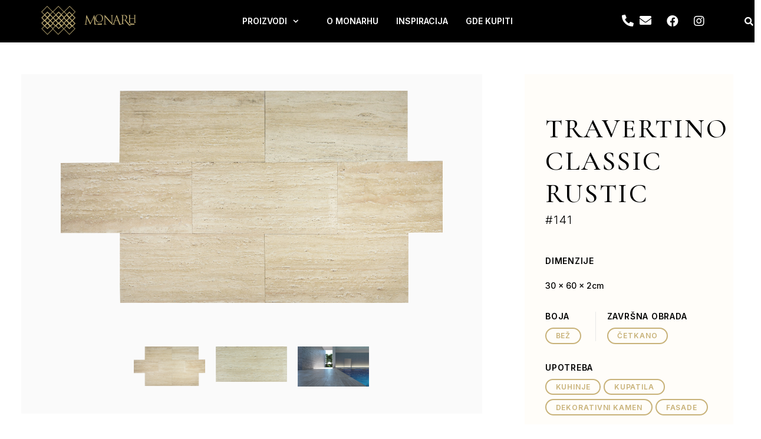

--- FILE ---
content_type: text/html; charset=UTF-8
request_url: https://www.monarhstone.com/proizvod/141-travertino-classic-rustic/
body_size: 139561
content:
<!DOCTYPE html>
<html dir="ltr" lang="sr-RS"
	prefix="og: https://ogp.me/ns#" >
<head>
	<meta charset="UTF-8" />
	<meta name="viewport" content="width=device-width, initial-scale=1" />
	<link rel="profile" href="http://gmpg.org/xfn/11" />
	<link rel="pingback" href="https://www.monarhstone.com/xmlrpc.php" />
	<title>Travertino Classic Rustic | Monarh Stone - Prirodni Kamen, Travertin, Ploče i Mozaici</title>

		<!-- All in One SEO 4.3.5.1 - aioseo.com -->
		<meta name="robots" content="max-image-preview:large" />
		<link rel="canonical" href="https://www.monarhstone.com/proizvod/141-travertino-classic-rustic/" />
		<meta name="generator" content="All in One SEO (AIOSEO) 4.3.5.1 " />
		<meta property="og:locale" content="sr_RS" />
		<meta property="og:site_name" content="Monarh Stone - Prirodni Kamen, Travertin, Ploče i Mozaici | Prirodni Kamen, Travertin, Ploče i Mozaici" />
		<meta property="og:type" content="article" />
		<meta property="og:title" content="Travertino Classic Rustic | Monarh Stone - Prirodni Kamen, Travertin, Ploče i Mozaici" />
		<meta property="og:url" content="https://www.monarhstone.com/proizvod/141-travertino-classic-rustic/" />
		<meta property="article:published_time" content="2021-10-07T14:06:14+00:00" />
		<meta property="article:modified_time" content="2023-04-06T22:23:01+00:00" />
		<meta name="twitter:card" content="summary" />
		<meta name="twitter:title" content="Travertino Classic Rustic | Monarh Stone - Prirodni Kamen, Travertin, Ploče i Mozaici" />
		<script type="application/ld+json" class="aioseo-schema">
			{"@context":"https:\/\/schema.org","@graph":[{"@type":"BreadcrumbList","@id":"https:\/\/www.monarhstone.com\/proizvod\/141-travertino-classic-rustic\/#breadcrumblist","itemListElement":[{"@type":"ListItem","@id":"https:\/\/www.monarhstone.com\/#listItem","position":1,"item":{"@type":"WebPage","@id":"https:\/\/www.monarhstone.com\/","name":"Home","description":"Prirodni Kamen, Travertin, Plo\u010de i Mozaici","url":"https:\/\/www.monarhstone.com\/"},"nextItem":"https:\/\/www.monarhstone.com\/proizvod\/141-travertino-classic-rustic\/#listItem"},{"@type":"ListItem","@id":"https:\/\/www.monarhstone.com\/proizvod\/141-travertino-classic-rustic\/#listItem","position":2,"item":{"@type":"WebPage","@id":"https:\/\/www.monarhstone.com\/proizvod\/141-travertino-classic-rustic\/","name":"Travertino Classic Rustic","url":"https:\/\/www.monarhstone.com\/proizvod\/141-travertino-classic-rustic\/"},"previousItem":"https:\/\/www.monarhstone.com\/#listItem"}]},{"@type":"ItemPage","@id":"https:\/\/www.monarhstone.com\/proizvod\/141-travertino-classic-rustic\/#itempage","url":"https:\/\/www.monarhstone.com\/proizvod\/141-travertino-classic-rustic\/","name":"Travertino Classic Rustic | Monarh Stone - Prirodni Kamen, Travertin, Plo\u010de i Mozaici","inLanguage":"sr-RS","isPartOf":{"@id":"https:\/\/www.monarhstone.com\/#website"},"breadcrumb":{"@id":"https:\/\/www.monarhstone.com\/proizvod\/141-travertino-classic-rustic\/#breadcrumblist"},"author":{"@id":"https:\/\/www.monarhstone.com\/author\/chimi\/#author"},"creator":{"@id":"https:\/\/www.monarhstone.com\/author\/chimi\/#author"},"image":{"@type":"ImageObject","url":"https:\/\/www.monarhstone.com\/wp-content\/uploads\/2021\/10\/141_travertino_classic_rustic_pattern.jpg","@id":"https:\/\/www.monarhstone.com\/#mainImage","width":1200,"height":666},"primaryImageOfPage":{"@id":"https:\/\/www.monarhstone.com\/proizvod\/141-travertino-classic-rustic\/#mainImage"},"datePublished":"2021-10-07T14:06:14+00:00","dateModified":"2023-04-06T22:23:01+00:00"},{"@type":"Organization","@id":"https:\/\/www.monarhstone.com\/#organization","name":"Monarh Stone - Prirodni Kamen, Travertin, Plo\u010de i Mozaici","url":"https:\/\/www.monarhstone.com\/"},{"@type":"Person","@id":"https:\/\/www.monarhstone.com\/author\/chimi\/#author","url":"https:\/\/www.monarhstone.com\/author\/chimi\/","name":"Dimi Djenga","image":{"@type":"ImageObject","@id":"https:\/\/www.monarhstone.com\/proizvod\/141-travertino-classic-rustic\/#authorImage","url":"https:\/\/secure.gravatar.com\/avatar\/285ee9d9319cf16fe96dc1aa2d488185?s=96&d=mm&r=g","width":96,"height":96,"caption":"Dimi Djenga"}},{"@type":"WebSite","@id":"https:\/\/www.monarhstone.com\/#website","url":"https:\/\/www.monarhstone.com\/","name":"Monarh Stone - Prirodni Kamen, Travertin, Plo\u010de i Mozaici","description":"Prirodni Kamen, Travertin, Plo\u010de i Mozaici","inLanguage":"sr-RS","publisher":{"@id":"https:\/\/www.monarhstone.com\/#organization"}}]}
		</script>
		<!-- All in One SEO -->

<link rel="alternate" title="Травертино Цлассиц Рустиц | Монарх Стоне - Природни Камен, Травертин, Плоче и Мозаици" href="https://www.monarhstone.com/proizvod/141-travertino-classic-rustic/?rstr=cyr" hreflang="sr-Cyrl-rs" />
<link rel="alternate" title="Travertino Classic Rustic | Monarh Stone - Prirodni Kamen, Travertin, Ploče i Mozaici" href="https://www.monarhstone.com/proizvod/141-travertino-classic-rustic/?rstr=lat" hreflang="sr-Latn-rs" />
		<link rel='dns-prefetch' href='//fonts.googleapis.com' />
<link rel="alternate" type="application/rss+xml" title="Monarh Stone - Prirodni Kamen, Travertin, Ploče i Mozaici » dovod" href="https://www.monarhstone.com/feed/" />
<link rel="alternate" type="application/rss+xml" title="Monarh Stone - Prirodni Kamen, Travertin, Ploče i Mozaici » dovod komentara" href="https://www.monarhstone.com/comments/feed/" />
<script type="text/javascript">
window._wpemojiSettings = {"baseUrl":"https:\/\/s.w.org\/images\/core\/emoji\/14.0.0\/72x72\/","ext":".png","svgUrl":"https:\/\/s.w.org\/images\/core\/emoji\/14.0.0\/svg\/","svgExt":".svg","source":{"concatemoji":"https:\/\/www.monarhstone.com\/wp-includes\/js\/wp-emoji-release.min.js?ver=6.2.6"}};
/*! This file is auto-generated */
!function(e,a,t){var n,r,o,i=a.createElement("canvas"),p=i.getContext&&i.getContext("2d");function s(e,t){p.clearRect(0,0,i.width,i.height),p.fillText(e,0,0);e=i.toDataURL();return p.clearRect(0,0,i.width,i.height),p.fillText(t,0,0),e===i.toDataURL()}function c(e){var t=a.createElement("script");t.src=e,t.defer=t.type="text/javascript",a.getElementsByTagName("head")[0].appendChild(t)}for(o=Array("flag","emoji"),t.supports={everything:!0,everythingExceptFlag:!0},r=0;r<o.length;r++)t.supports[o[r]]=function(e){if(p&&p.fillText)switch(p.textBaseline="top",p.font="600 32px Arial",e){case"flag":return s("\ud83c\udff3\ufe0f\u200d\u26a7\ufe0f","\ud83c\udff3\ufe0f\u200b\u26a7\ufe0f")?!1:!s("\ud83c\uddfa\ud83c\uddf3","\ud83c\uddfa\u200b\ud83c\uddf3")&&!s("\ud83c\udff4\udb40\udc67\udb40\udc62\udb40\udc65\udb40\udc6e\udb40\udc67\udb40\udc7f","\ud83c\udff4\u200b\udb40\udc67\u200b\udb40\udc62\u200b\udb40\udc65\u200b\udb40\udc6e\u200b\udb40\udc67\u200b\udb40\udc7f");case"emoji":return!s("\ud83e\udef1\ud83c\udffb\u200d\ud83e\udef2\ud83c\udfff","\ud83e\udef1\ud83c\udffb\u200b\ud83e\udef2\ud83c\udfff")}return!1}(o[r]),t.supports.everything=t.supports.everything&&t.supports[o[r]],"flag"!==o[r]&&(t.supports.everythingExceptFlag=t.supports.everythingExceptFlag&&t.supports[o[r]]);t.supports.everythingExceptFlag=t.supports.everythingExceptFlag&&!t.supports.flag,t.DOMReady=!1,t.readyCallback=function(){t.DOMReady=!0},t.supports.everything||(n=function(){t.readyCallback()},a.addEventListener?(a.addEventListener("DOMContentLoaded",n,!1),e.addEventListener("load",n,!1)):(e.attachEvent("onload",n),a.attachEvent("onreadystatechange",function(){"complete"===a.readyState&&t.readyCallback()})),(e=t.source||{}).concatemoji?c(e.concatemoji):e.wpemoji&&e.twemoji&&(c(e.twemoji),c(e.wpemoji)))}(window,document,window._wpemojiSettings);
</script>
<style type="text/css">
img.wp-smiley,
img.emoji {
	display: inline !important;
	border: none !important;
	box-shadow: none !important;
	height: 1em !important;
	width: 1em !important;
	margin: 0 0.07em !important;
	vertical-align: -0.1em !important;
	background: none !important;
	padding: 0 !important;
}
</style>
	<link rel='stylesheet' id='layerslider-css' href='https://www.monarhstone.com/wp-content/plugins/LayerSlider/assets/static/layerslider/css/layerslider.css?ver=6.11.7' type='text/css' media='all' />
<link rel='stylesheet' id='wp-block-library-css' href='https://www.monarhstone.com/wp-includes/css/dist/block-library/style.min.css?ver=6.2.6' type='text/css' media='all' />
<link rel='stylesheet' id='wc-blocks-vendors-style-css' href='https://www.monarhstone.com/wp-content/plugins/woocommerce/packages/woocommerce-blocks/build/wc-blocks-vendors-style.css?ver=9.8.5' type='text/css' media='all' />
<link rel='stylesheet' id='wc-blocks-style-css' href='https://www.monarhstone.com/wp-content/plugins/woocommerce/packages/woocommerce-blocks/build/wc-blocks-style.css?ver=9.8.5' type='text/css' media='all' />
<link rel='stylesheet' id='classic-theme-styles-css' href='https://www.monarhstone.com/wp-includes/css/classic-themes.min.css?ver=6.2.6' type='text/css' media='all' />
<style id='global-styles-inline-css' type='text/css'>
body{--wp--preset--color--black: #000000;--wp--preset--color--cyan-bluish-gray: #abb8c3;--wp--preset--color--white: #ffffff;--wp--preset--color--pale-pink: #f78da7;--wp--preset--color--vivid-red: #cf2e2e;--wp--preset--color--luminous-vivid-orange: #ff6900;--wp--preset--color--luminous-vivid-amber: #fcb900;--wp--preset--color--light-green-cyan: #7bdcb5;--wp--preset--color--vivid-green-cyan: #00d084;--wp--preset--color--pale-cyan-blue: #8ed1fc;--wp--preset--color--vivid-cyan-blue: #0693e3;--wp--preset--color--vivid-purple: #9b51e0;--wp--preset--gradient--vivid-cyan-blue-to-vivid-purple: linear-gradient(135deg,rgba(6,147,227,1) 0%,rgb(155,81,224) 100%);--wp--preset--gradient--light-green-cyan-to-vivid-green-cyan: linear-gradient(135deg,rgb(122,220,180) 0%,rgb(0,208,130) 100%);--wp--preset--gradient--luminous-vivid-amber-to-luminous-vivid-orange: linear-gradient(135deg,rgba(252,185,0,1) 0%,rgba(255,105,0,1) 100%);--wp--preset--gradient--luminous-vivid-orange-to-vivid-red: linear-gradient(135deg,rgba(255,105,0,1) 0%,rgb(207,46,46) 100%);--wp--preset--gradient--very-light-gray-to-cyan-bluish-gray: linear-gradient(135deg,rgb(238,238,238) 0%,rgb(169,184,195) 100%);--wp--preset--gradient--cool-to-warm-spectrum: linear-gradient(135deg,rgb(74,234,220) 0%,rgb(151,120,209) 20%,rgb(207,42,186) 40%,rgb(238,44,130) 60%,rgb(251,105,98) 80%,rgb(254,248,76) 100%);--wp--preset--gradient--blush-light-purple: linear-gradient(135deg,rgb(255,206,236) 0%,rgb(152,150,240) 100%);--wp--preset--gradient--blush-bordeaux: linear-gradient(135deg,rgb(254,205,165) 0%,rgb(254,45,45) 50%,rgb(107,0,62) 100%);--wp--preset--gradient--luminous-dusk: linear-gradient(135deg,rgb(255,203,112) 0%,rgb(199,81,192) 50%,rgb(65,88,208) 100%);--wp--preset--gradient--pale-ocean: linear-gradient(135deg,rgb(255,245,203) 0%,rgb(182,227,212) 50%,rgb(51,167,181) 100%);--wp--preset--gradient--electric-grass: linear-gradient(135deg,rgb(202,248,128) 0%,rgb(113,206,126) 100%);--wp--preset--gradient--midnight: linear-gradient(135deg,rgb(2,3,129) 0%,rgb(40,116,252) 100%);--wp--preset--duotone--dark-grayscale: url('#wp-duotone-dark-grayscale');--wp--preset--duotone--grayscale: url('#wp-duotone-grayscale');--wp--preset--duotone--purple-yellow: url('#wp-duotone-purple-yellow');--wp--preset--duotone--blue-red: url('#wp-duotone-blue-red');--wp--preset--duotone--midnight: url('#wp-duotone-midnight');--wp--preset--duotone--magenta-yellow: url('#wp-duotone-magenta-yellow');--wp--preset--duotone--purple-green: url('#wp-duotone-purple-green');--wp--preset--duotone--blue-orange: url('#wp-duotone-blue-orange');--wp--preset--font-size--small: 13px;--wp--preset--font-size--medium: 20px;--wp--preset--font-size--large: 36px;--wp--preset--font-size--x-large: 42px;--wp--preset--spacing--20: 0.44rem;--wp--preset--spacing--30: 0.67rem;--wp--preset--spacing--40: 1rem;--wp--preset--spacing--50: 1.5rem;--wp--preset--spacing--60: 2.25rem;--wp--preset--spacing--70: 3.38rem;--wp--preset--spacing--80: 5.06rem;--wp--preset--shadow--natural: 6px 6px 9px rgba(0, 0, 0, 0.2);--wp--preset--shadow--deep: 12px 12px 50px rgba(0, 0, 0, 0.4);--wp--preset--shadow--sharp: 6px 6px 0px rgba(0, 0, 0, 0.2);--wp--preset--shadow--outlined: 6px 6px 0px -3px rgba(255, 255, 255, 1), 6px 6px rgba(0, 0, 0, 1);--wp--preset--shadow--crisp: 6px 6px 0px rgba(0, 0, 0, 1);}:where(.is-layout-flex){gap: 0.5em;}body .is-layout-flow > .alignleft{float: left;margin-inline-start: 0;margin-inline-end: 2em;}body .is-layout-flow > .alignright{float: right;margin-inline-start: 2em;margin-inline-end: 0;}body .is-layout-flow > .aligncenter{margin-left: auto !important;margin-right: auto !important;}body .is-layout-constrained > .alignleft{float: left;margin-inline-start: 0;margin-inline-end: 2em;}body .is-layout-constrained > .alignright{float: right;margin-inline-start: 2em;margin-inline-end: 0;}body .is-layout-constrained > .aligncenter{margin-left: auto !important;margin-right: auto !important;}body .is-layout-constrained > :where(:not(.alignleft):not(.alignright):not(.alignfull)){max-width: var(--wp--style--global--content-size);margin-left: auto !important;margin-right: auto !important;}body .is-layout-constrained > .alignwide{max-width: var(--wp--style--global--wide-size);}body .is-layout-flex{display: flex;}body .is-layout-flex{flex-wrap: wrap;align-items: center;}body .is-layout-flex > *{margin: 0;}:where(.wp-block-columns.is-layout-flex){gap: 2em;}.has-black-color{color: var(--wp--preset--color--black) !important;}.has-cyan-bluish-gray-color{color: var(--wp--preset--color--cyan-bluish-gray) !important;}.has-white-color{color: var(--wp--preset--color--white) !important;}.has-pale-pink-color{color: var(--wp--preset--color--pale-pink) !important;}.has-vivid-red-color{color: var(--wp--preset--color--vivid-red) !important;}.has-luminous-vivid-orange-color{color: var(--wp--preset--color--luminous-vivid-orange) !important;}.has-luminous-vivid-amber-color{color: var(--wp--preset--color--luminous-vivid-amber) !important;}.has-light-green-cyan-color{color: var(--wp--preset--color--light-green-cyan) !important;}.has-vivid-green-cyan-color{color: var(--wp--preset--color--vivid-green-cyan) !important;}.has-pale-cyan-blue-color{color: var(--wp--preset--color--pale-cyan-blue) !important;}.has-vivid-cyan-blue-color{color: var(--wp--preset--color--vivid-cyan-blue) !important;}.has-vivid-purple-color{color: var(--wp--preset--color--vivid-purple) !important;}.has-black-background-color{background-color: var(--wp--preset--color--black) !important;}.has-cyan-bluish-gray-background-color{background-color: var(--wp--preset--color--cyan-bluish-gray) !important;}.has-white-background-color{background-color: var(--wp--preset--color--white) !important;}.has-pale-pink-background-color{background-color: var(--wp--preset--color--pale-pink) !important;}.has-vivid-red-background-color{background-color: var(--wp--preset--color--vivid-red) !important;}.has-luminous-vivid-orange-background-color{background-color: var(--wp--preset--color--luminous-vivid-orange) !important;}.has-luminous-vivid-amber-background-color{background-color: var(--wp--preset--color--luminous-vivid-amber) !important;}.has-light-green-cyan-background-color{background-color: var(--wp--preset--color--light-green-cyan) !important;}.has-vivid-green-cyan-background-color{background-color: var(--wp--preset--color--vivid-green-cyan) !important;}.has-pale-cyan-blue-background-color{background-color: var(--wp--preset--color--pale-cyan-blue) !important;}.has-vivid-cyan-blue-background-color{background-color: var(--wp--preset--color--vivid-cyan-blue) !important;}.has-vivid-purple-background-color{background-color: var(--wp--preset--color--vivid-purple) !important;}.has-black-border-color{border-color: var(--wp--preset--color--black) !important;}.has-cyan-bluish-gray-border-color{border-color: var(--wp--preset--color--cyan-bluish-gray) !important;}.has-white-border-color{border-color: var(--wp--preset--color--white) !important;}.has-pale-pink-border-color{border-color: var(--wp--preset--color--pale-pink) !important;}.has-vivid-red-border-color{border-color: var(--wp--preset--color--vivid-red) !important;}.has-luminous-vivid-orange-border-color{border-color: var(--wp--preset--color--luminous-vivid-orange) !important;}.has-luminous-vivid-amber-border-color{border-color: var(--wp--preset--color--luminous-vivid-amber) !important;}.has-light-green-cyan-border-color{border-color: var(--wp--preset--color--light-green-cyan) !important;}.has-vivid-green-cyan-border-color{border-color: var(--wp--preset--color--vivid-green-cyan) !important;}.has-pale-cyan-blue-border-color{border-color: var(--wp--preset--color--pale-cyan-blue) !important;}.has-vivid-cyan-blue-border-color{border-color: var(--wp--preset--color--vivid-cyan-blue) !important;}.has-vivid-purple-border-color{border-color: var(--wp--preset--color--vivid-purple) !important;}.has-vivid-cyan-blue-to-vivid-purple-gradient-background{background: var(--wp--preset--gradient--vivid-cyan-blue-to-vivid-purple) !important;}.has-light-green-cyan-to-vivid-green-cyan-gradient-background{background: var(--wp--preset--gradient--light-green-cyan-to-vivid-green-cyan) !important;}.has-luminous-vivid-amber-to-luminous-vivid-orange-gradient-background{background: var(--wp--preset--gradient--luminous-vivid-amber-to-luminous-vivid-orange) !important;}.has-luminous-vivid-orange-to-vivid-red-gradient-background{background: var(--wp--preset--gradient--luminous-vivid-orange-to-vivid-red) !important;}.has-very-light-gray-to-cyan-bluish-gray-gradient-background{background: var(--wp--preset--gradient--very-light-gray-to-cyan-bluish-gray) !important;}.has-cool-to-warm-spectrum-gradient-background{background: var(--wp--preset--gradient--cool-to-warm-spectrum) !important;}.has-blush-light-purple-gradient-background{background: var(--wp--preset--gradient--blush-light-purple) !important;}.has-blush-bordeaux-gradient-background{background: var(--wp--preset--gradient--blush-bordeaux) !important;}.has-luminous-dusk-gradient-background{background: var(--wp--preset--gradient--luminous-dusk) !important;}.has-pale-ocean-gradient-background{background: var(--wp--preset--gradient--pale-ocean) !important;}.has-electric-grass-gradient-background{background: var(--wp--preset--gradient--electric-grass) !important;}.has-midnight-gradient-background{background: var(--wp--preset--gradient--midnight) !important;}.has-small-font-size{font-size: var(--wp--preset--font-size--small) !important;}.has-medium-font-size{font-size: var(--wp--preset--font-size--medium) !important;}.has-large-font-size{font-size: var(--wp--preset--font-size--large) !important;}.has-x-large-font-size{font-size: var(--wp--preset--font-size--x-large) !important;}
.wp-block-navigation a:where(:not(.wp-element-button)){color: inherit;}
:where(.wp-block-columns.is-layout-flex){gap: 2em;}
.wp-block-pullquote{font-size: 1.5em;line-height: 1.6;}
</style>
<link rel='stylesheet' id='contact-form-7-css' href='https://www.monarhstone.com/wp-content/plugins/contact-form-7/includes/css/styles.css?ver=5.7.6' type='text/css' media='all' />
<link rel='stylesheet' id='uncodefont-google-css' href='//fonts.googleapis.com/css?family=Cinzel%3Aregular%2C700%2C900%7CQuattrocento+Sans%3Aregular%2Citalic%2C700%2C700italic%7CCormorant+Garamond%3A300%2C300italic%2Cregular%2Citalic%2C500%2C500italic%2C600%2C600italic%2C700%2C700italic%7CInter%3A100%2C200%2C300%2Cregular%2C500%2C600%2C700%2C800%2C900&#038;subset=latin%2Clatin-ext%2Ccyrillic%2Ccyrillic-ext%2Cvietnamese%2Cgreek%2Cgreek-ext&#038;ver=2.7.8' type='text/css' media='all' />
<link rel='stylesheet' id='uncode-privacy-css' href='https://www.monarhstone.com/wp-content/plugins/uncode-privacy/assets/css/uncode-privacy-public.css?ver=2.2.2' type='text/css' media='all' />
<style id='woocommerce-inline-inline-css' type='text/css'>
.woocommerce form .form-row .required { visibility: visible; }
</style>
<link rel='stylesheet' id='hfe-style-css' href='https://www.monarhstone.com/wp-content/plugins/header-footer-elementor/assets/css/header-footer-elementor.css?ver=1.6.13' type='text/css' media='all' />
<link rel='stylesheet' id='elementor-icons-css' href='https://www.monarhstone.com/wp-content/plugins/elementor/assets/lib/eicons/css/elementor-icons.min.css?ver=5.18.0' type='text/css' media='all' />
<link rel='stylesheet' id='elementor-frontend-css' href='https://www.monarhstone.com/wp-content/plugins/elementor/assets/css/frontend-lite.min.css?ver=3.12.2' type='text/css' media='all' />
<link rel='stylesheet' id='swiper-css' href='https://www.monarhstone.com/wp-content/plugins/elementor/assets/lib/swiper/v8/css/swiper.min.css?ver=8.4.5' type='text/css' media='all' />
<link rel='stylesheet' id='elementor-post-4222-css' href='https://www.monarhstone.com/wp-content/uploads/elementor/css/post-4222.css?ver=1682412214' type='text/css' media='all' />
<link rel='stylesheet' id='she-header-style-css' href='https://www.monarhstone.com/wp-content/plugins/sticky-header-effects-for-elementor/assets/css/she-header-style.css?ver=1.6.5' type='text/css' media='all' />
<link rel='stylesheet' id='elementor-global-css' href='https://www.monarhstone.com/wp-content/uploads/elementor/css/global.css?ver=1682412214' type='text/css' media='all' />
<link rel='stylesheet' id='elementor-post-4804-css' href='https://www.monarhstone.com/wp-content/uploads/elementor/css/post-4804.css?ver=1682588930' type='text/css' media='all' />
<link rel='stylesheet' id='hfe-widgets-style-css' href='https://www.monarhstone.com/wp-content/plugins/header-footer-elementor/inc/widgets-css/frontend.css?ver=1.6.13' type='text/css' media='all' />
<link rel='stylesheet' id='elementor-post-4232-css' href='https://www.monarhstone.com/wp-content/uploads/elementor/css/post-4232.css?ver=1720793549' type='text/css' media='all' />
<link rel='stylesheet' id='elementor-post-4429-css' href='https://www.monarhstone.com/wp-content/uploads/elementor/css/post-4429.css?ver=1685107662' type='text/css' media='all' />
<link rel='stylesheet' id='parent-style-css' href='https://www.monarhstone.com/wp-content/themes/uncode/style.css?ver=6.2.6' type='text/css' media='all' />
<link rel='stylesheet' id='child-style-css' href='https://www.monarhstone.com/wp-content/themes/uncode-child/style.css?ver=1.0.0' type='text/css' media='all' />
<link rel='stylesheet' id='child-style-new-css' href='https://www.monarhstone.com/wp-content/themes/uncode-child/css/style-sass.css?ver=6.2.6' type='text/css' media='all' />
<link rel='stylesheet' id='tawcvs-frontend-css' href='https://www.monarhstone.com/wp-content/plugins/variation-swatches-for-woocommerce/assets/css/frontend.css?ver=2.1.8' type='text/css' media='all' />
<link rel='stylesheet' id='uncode-style-css' href='https://www.monarhstone.com/wp-content/themes/uncode/library/css/style.css?ver=158940583' type='text/css' media='all' />
<style id='uncode-style-inline-css' type='text/css'>

@media (min-width: 960px) { .limit-width { max-width: 1248px; margin: auto;}}
.menu-primary ul.menu-smart > li > a, .menu-primary ul.menu-smart li.dropdown > a, .menu-primary ul.menu-smart li.mega-menu > a, .vmenu-container ul.menu-smart > li > a, .vmenu-container ul.menu-smart li.dropdown > a { text-transform: uppercase; }
body.menu-custom-padding .col-lg-0.logo-container, body.menu-custom-padding .col-lg-2.logo-container, body.menu-custom-padding .col-lg-12 .logo-container, body.menu-custom-padding .col-lg-4.logo-container { padding-top: 27px; padding-bottom: 27px; }
body.menu-custom-padding .col-lg-0.logo-container.shrinked, body.menu-custom-padding .col-lg-2.logo-container.shrinked, body.menu-custom-padding .col-lg-12 .logo-container.shrinked, body.menu-custom-padding .col-lg-4.logo-container.shrinked { padding-top: 18px; padding-bottom: 18px; }
@media (max-width: 959px) { body.menu-custom-padding .menu-container .logo-container { padding-top: 18px !important; padding-bottom: 18px !important; } }
#changer-back-color { transition: background-color 1000ms cubic-bezier(0.25, 1, 0.5, 1) !important; } #changer-back-color > div { transition: opacity 1000ms cubic-bezier(0.25, 1, 0.5, 1) !important; } body.bg-changer-init.disable-hover .main-wrapper .style-light,  body.bg-changer-init.disable-hover .main-wrapper .style-light h1,  body.bg-changer-init.disable-hover .main-wrapper .style-light h2, body.bg-changer-init.disable-hover .main-wrapper .style-light h3, body.bg-changer-init.disable-hover .main-wrapper .style-light h4, body.bg-changer-init.disable-hover .main-wrapper .style-light h5, body.bg-changer-init.disable-hover .main-wrapper .style-light h6, body.bg-changer-init.disable-hover .main-wrapper .style-light a, body.bg-changer-init.disable-hover .main-wrapper .style-dark, body.bg-changer-init.disable-hover .main-wrapper .style-dark h1, body.bg-changer-init.disable-hover .main-wrapper .style-dark h2, body.bg-changer-init.disable-hover .main-wrapper .style-dark h3, body.bg-changer-init.disable-hover .main-wrapper .style-dark h4, body.bg-changer-init.disable-hover .main-wrapper .style-dark h5, body.bg-changer-init.disable-hover .main-wrapper .style-dark h6, body.bg-changer-init.disable-hover .main-wrapper .style-dark a { transition: color 1000ms cubic-bezier(0.25, 1, 0.5, 1) !important; }
</style>
<link rel='stylesheet' id='uncode-woocommerce-css' href='https://www.monarhstone.com/wp-content/themes/uncode/library/css/woocommerce.css?ver=158940583' type='text/css' media='all' />
<link rel='stylesheet' id='uncode-icons-css' href='https://www.monarhstone.com/wp-content/themes/uncode/library/css/uncode-icons.css?ver=158940583' type='text/css' media='all' />
<link rel='stylesheet' id='uncode-custom-style-css' href='https://www.monarhstone.com/wp-content/themes/uncode/library/css/style-custom.css?ver=158940583' type='text/css' media='all' />
<link rel='stylesheet' id='google-fonts-1-css' href='https://fonts.googleapis.com/css?family=Roboto%3A100%2C100italic%2C200%2C200italic%2C300%2C300italic%2C400%2C400italic%2C500%2C500italic%2C600%2C600italic%2C700%2C700italic%2C800%2C800italic%2C900%2C900italic%7CRoboto+Slab%3A100%2C100italic%2C200%2C200italic%2C300%2C300italic%2C400%2C400italic%2C500%2C500italic%2C600%2C600italic%2C700%2C700italic%2C800%2C800italic%2C900%2C900italic%7CInter%3A100%2C100italic%2C200%2C200italic%2C300%2C300italic%2C400%2C400italic%2C500%2C500italic%2C600%2C600italic%2C700%2C700italic%2C800%2C800italic%2C900%2C900italic&#038;display=swap&#038;ver=6.2.6' type='text/css' media='all' />
<link rel='stylesheet' id='elementor-icons-shared-0-css' href='https://www.monarhstone.com/wp-content/plugins/elementor/assets/lib/font-awesome/css/fontawesome.min.css?ver=5.15.3' type='text/css' media='all' />
<link rel='stylesheet' id='elementor-icons-fa-solid-css' href='https://www.monarhstone.com/wp-content/plugins/elementor/assets/lib/font-awesome/css/solid.min.css?ver=5.15.3' type='text/css' media='all' />
<link rel='stylesheet' id='elementor-icons-fa-regular-css' href='https://www.monarhstone.com/wp-content/plugins/elementor/assets/lib/font-awesome/css/regular.min.css?ver=5.15.3' type='text/css' media='all' />
<link rel='stylesheet' id='elementor-icons-fa-brands-css' href='https://www.monarhstone.com/wp-content/plugins/elementor/assets/lib/font-awesome/css/brands.min.css?ver=5.15.3' type='text/css' media='all' />
<link rel="preconnect" href="https://fonts.gstatic.com/" crossorigin><script type='text/javascript' src='https://www.monarhstone.com/wp-includes/js/jquery/jquery.min.js?ver=3.6.4' id='jquery-core-js'></script>
<script type='text/javascript' src='https://www.monarhstone.com/wp-includes/js/jquery/jquery-migrate.min.js?ver=3.4.0' id='jquery-migrate-js'></script>
<script type='text/javascript' id='layerslider-utils-js-extra'>
/* <![CDATA[ */
var LS_Meta = {"v":"6.11.7","fixGSAP":"1"};
/* ]]> */
</script>
<script type='text/javascript' src='https://www.monarhstone.com/wp-content/plugins/LayerSlider/assets/static/layerslider/js/layerslider.utils.js?ver=6.11.7' id='layerslider-utils-js'></script>
<script type='text/javascript' src='https://www.monarhstone.com/wp-content/plugins/LayerSlider/assets/static/layerslider/js/layerslider.kreaturamedia.jquery.js?ver=6.11.7' id='layerslider-js'></script>
<script type='text/javascript' src='https://www.monarhstone.com/wp-content/plugins/LayerSlider/assets/static/layerslider/js/layerslider.transitions.js?ver=6.11.7' id='layerslider-transitions-js'></script>
<script type='text/javascript' src='https://www.monarhstone.com/wp-content/plugins/revslider/public/assets/js/rbtools.min.js?ver=6.6.10' async id='tp-tools-js'></script>
<script type='text/javascript' src='https://www.monarhstone.com/wp-content/plugins/revslider/public/assets/js/rs6.min.js?ver=6.6.10' async id='revmin-js'></script>
<script type='text/javascript' src='https://www.monarhstone.com/wp-content/plugins/woocommerce/assets/js/jquery-blockui/jquery.blockUI.min.js?ver=2.7.0-wc.7.6.1' id='jquery-blockui-js'></script>
<script type='text/javascript' id='wc-add-to-cart-js-extra'>
/* <![CDATA[ */
var wc_add_to_cart_params = {"ajax_url":"\/wp-admin\/admin-ajax.php","wc_ajax_url":"\/?wc-ajax=%%endpoint%%","i18n_view_cart":"Pregled korpe","cart_url":"https:\/\/www.monarhstone.com","is_cart":"","cart_redirect_after_add":"no"};
/* ]]> */
</script>
<script type='text/javascript' src='https://www.monarhstone.com/wp-content/plugins/woocommerce/assets/js/frontend/add-to-cart.min.js?ver=7.6.1' id='wc-add-to-cart-js'></script>
<script type='text/javascript' src='https://www.monarhstone.com/wp-content/plugins/uncode-js_composer/assets/js/vendors/woocommerce-add-to-cart.js?ver=6.9.0.2' id='vc_woocommerce-add-to-cart-js-js'></script>
<script type='text/javascript' src='https://www.monarhstone.com/wp-content/themes/uncode-child/js/script.js?ver=6.2.6' id='child-script-js'></script>
<script type='text/javascript' src='https://www.monarhstone.com/wp-content/plugins/sticky-header-effects-for-elementor/assets/js/she-header.js?ver=1.6.5' id='she-header-js'></script>
<script type='text/javascript' id='uncode-init-js-extra'>
/* <![CDATA[ */
var SiteParameters = {"days":"days","hours":"hours","minutes":"minutes","seconds":"seconds","constant_scroll":"on","scroll_speed":"2","parallax_factor":"0.25","loading":"Loading\u2026","slide_name":"slide","slide_footer":"footer","ajax_url":"https:\/\/www.monarhstone.com\/wp-admin\/admin-ajax.php","nonce_adaptive_images":"8b437ccdd2","nonce_srcset_async":"83624e90dc","enable_debug":"","block_mobile_videos":"","is_frontend_editor":"","main_width":["1253","px"],"mobile_parallax_allowed":"","wireframes_plugin_active":"1","sticky_elements":"off","lazyload_type":"","resize_quality":"90","register_metadata":"","bg_changer_time":"1000","update_wc_fragments":"1","optimize_shortpixel_image":"","custom_cursor_selector":"[href], .trigger-overlay, .owl-next, .owl-prev, .owl-dot, input[type=\"submit\"], input[type=\"checkbox\"], button[type=\"submit\"], a[class^=\"ilightbox\"], .ilightbox-thumbnail, .ilightbox-prev, .ilightbox-next, .overlay-close, .unmodal-close, .qty-inset > span, .share-button li, .uncode-post-titles .tmb.tmb-click-area, .btn-link, .tmb-click-row .t-inside, .lg-outer button, .lg-thumb img","mobile_parallax_animation":"","lbox_enhanced":"","native_media_player":"1","vimeoPlayerParams":"?autoplay=0","ajax_filter_key_search":"key","ajax_filter_key_unfilter":"unfilter"};
/* ]]> */
</script>
<script type='text/javascript' src='https://www.monarhstone.com/wp-content/themes/uncode/library/js/init.js?ver=158940583' id='uncode-init-js'></script>
<meta name="generator" content="Powered by LayerSlider 6.11.7 - Multi-Purpose, Responsive, Parallax, Mobile-Friendly Slider Plugin for WordPress." />
<!-- LayerSlider updates and docs at: https://layerslider.kreaturamedia.com -->
<link rel="https://api.w.org/" href="https://www.monarhstone.com/wp-json/" /><link rel="alternate" type="application/json" href="https://www.monarhstone.com/wp-json/wp/v3/product/3604" /><link rel="EditURI" type="application/rsd+xml" title="RSD" href="https://www.monarhstone.com/xmlrpc.php?rsd" />
<link rel="wlwmanifest" type="application/wlwmanifest+xml" href="https://www.monarhstone.com/wp-includes/wlwmanifest.xml" />
<meta name="generator" content="WordPress 6.2.6" />
<meta name="generator" content="WooCommerce 7.6.1" />
<meta name="generator" content="WordPress Transliterator 1.9.5" />
<link rel='shortlink' href='https://www.monarhstone.com/?p=3604' />
<link rel="alternate" type="application/json+oembed" href="https://www.monarhstone.com/wp-json/oembed/1.0/embed?url=https%3A%2F%2Fwww.monarhstone.com%2Fproizvod%2F141-travertino-classic-rustic%2F" />
<link rel="alternate" type="text/xml+oembed" href="https://www.monarhstone.com/wp-json/oembed/1.0/embed?url=https%3A%2F%2Fwww.monarhstone.com%2Fproizvod%2F141-travertino-classic-rustic%2F&#038;format=xml" />
<!-- Google Tag Manager -->
<script>(function(w,d,s,l,i){w[l]=w[l]||[];w[l].push({'gtm.start':
new Date().getTime(),event:'gtm.js'});var f=d.getElementsByTagName(s)[0],
j=d.createElement(s),dl=l!='dataLayer'?'&l='+l:'';j.async=true;j.src=
'https://www.googletagmanager.com/gtm.js?id='+i+dl;f.parentNode.insertBefore(j,f);
})(window,document,'script','dataLayer','GTM-P4MD5ZW');</script>
<!-- End Google Tag Manager --><style>div.woocommerce-variation-add-to-cart-disabled { display: none ! important; }</style>	<noscript><style>.woocommerce-product-gallery{ opacity: 1 !important; }</style></noscript>
	<meta name="generator" content="Elementor 3.12.2; features: e_dom_optimization, e_optimized_assets_loading, e_optimized_css_loading, a11y_improvements, additional_custom_breakpoints; settings: css_print_method-external, google_font-enabled, font_display-swap">
            <style>
                .woocommerce div.product form.cart.variations_form .tawcvs-swatches,
                .woocommerce:not(.archive) li.product form.cart.variations_form .tawcvs-swatches,
                .woocommerce.single-product form.cart.variations_form .tawcvs-swatches,
                .woocommerce.archive form.cart.variations_form .tawcvs-swatches {
                    margin-top: 0px;
                    margin-right: 15px;
                    margin-bottom: 15px;
                    margin-left: 0px;
                    padding-top: 0px;
                    padding-right: 0px;
                    padding-bottom: 0px;
                    padding-left: 0px;
                }

                .woocommerce div.product form.cart.variations_form .tawcvs-swatches .swatch-item-wrapper,
                .woocommerce:not(.archive) li.product form.cart.variations_form .tawcvs-swatches .swatch-item-wrapper,
                .woocommerce.single-product form.cart.variations_form .tawcvs-swatches .swatch-item-wrapper,
                .woocommerce.archive form.cart.variations_form .tawcvs-swatches .swatch-item-wrapper {
                 margin-top: 0px !important;
                    margin-right: 15px !important;
                    margin-bottom: 15px !important;
                    margin-left: 0px !important;
                    padding-top: 0px !important;
                    padding-right: 0px !important;
                    padding-bottom: 0px !important;
                    padding-left: 0px !important;
                }

                /*tooltip*/
                .woocommerce div.product form.cart.variations_form .tawcvs-swatches .swatch .swatch__tooltip,
                .woocommerce:not(.archive) li.product form.cart.variations_form .tawcvs-swatches .swatch .swatch__tooltip,
                .woocommerce.single-product form.cart.variations_form .tawcvs-swatches .swatch .swatch__tooltip,
                .woocommerce.archive form.cart.variations_form .tawcvs-swatches .swatch .swatch__tooltip {
                 width: px;
                    max-width: px;
                    line-height: 1;
                }
            </style>
			<meta name="generator" content="Powered by Slider Revolution 6.6.10 - responsive, Mobile-Friendly Slider Plugin for WordPress with comfortable drag and drop interface." />
<script>function setREVStartSize(e){
			//window.requestAnimationFrame(function() {
				window.RSIW = window.RSIW===undefined ? window.innerWidth : window.RSIW;
				window.RSIH = window.RSIH===undefined ? window.innerHeight : window.RSIH;
				try {
					var pw = document.getElementById(e.c).parentNode.offsetWidth,
						newh;
					pw = pw===0 || isNaN(pw) || (e.l=="fullwidth" || e.layout=="fullwidth") ? window.RSIW : pw;
					e.tabw = e.tabw===undefined ? 0 : parseInt(e.tabw);
					e.thumbw = e.thumbw===undefined ? 0 : parseInt(e.thumbw);
					e.tabh = e.tabh===undefined ? 0 : parseInt(e.tabh);
					e.thumbh = e.thumbh===undefined ? 0 : parseInt(e.thumbh);
					e.tabhide = e.tabhide===undefined ? 0 : parseInt(e.tabhide);
					e.thumbhide = e.thumbhide===undefined ? 0 : parseInt(e.thumbhide);
					e.mh = e.mh===undefined || e.mh=="" || e.mh==="auto" ? 0 : parseInt(e.mh,0);
					if(e.layout==="fullscreen" || e.l==="fullscreen")
						newh = Math.max(e.mh,window.RSIH);
					else{
						e.gw = Array.isArray(e.gw) ? e.gw : [e.gw];
						for (var i in e.rl) if (e.gw[i]===undefined || e.gw[i]===0) e.gw[i] = e.gw[i-1];
						e.gh = e.el===undefined || e.el==="" || (Array.isArray(e.el) && e.el.length==0)? e.gh : e.el;
						e.gh = Array.isArray(e.gh) ? e.gh : [e.gh];
						for (var i in e.rl) if (e.gh[i]===undefined || e.gh[i]===0) e.gh[i] = e.gh[i-1];
											
						var nl = new Array(e.rl.length),
							ix = 0,
							sl;
						e.tabw = e.tabhide>=pw ? 0 : e.tabw;
						e.thumbw = e.thumbhide>=pw ? 0 : e.thumbw;
						e.tabh = e.tabhide>=pw ? 0 : e.tabh;
						e.thumbh = e.thumbhide>=pw ? 0 : e.thumbh;
						for (var i in e.rl) nl[i] = e.rl[i]<window.RSIW ? 0 : e.rl[i];
						sl = nl[0];
						for (var i in nl) if (sl>nl[i] && nl[i]>0) { sl = nl[i]; ix=i;}
						var m = pw>(e.gw[ix]+e.tabw+e.thumbw) ? 1 : (pw-(e.tabw+e.thumbw)) / (e.gw[ix]);
						newh =  (e.gh[ix] * m) + (e.tabh + e.thumbh);
					}
					var el = document.getElementById(e.c);
					if (el!==null && el) el.style.height = newh+"px";
					el = document.getElementById(e.c+"_wrapper");
					if (el!==null && el) {
						el.style.height = newh+"px";
						el.style.display = "block";
					}
				} catch(e){
					console.log("Failure at Presize of Slider:" + e)
				}
			//});
		  };</script>
		<style type="text/css" id="wp-custom-css">
			.footer1 {
    position: fixed;
    left: 0;
    bottom: 0;
    width: 100%;
    z-index: 9999;
}
html, body {
    max-width: 100%;
    overflow-x: hidden;
}
.naslov{
	margin-bottom: 27px !important;
}
.bullet{
	display: none;
}
.section-title{
	margin-bottom: 27px !important;
	margin-top: -27px !important;
}

.side-title {
	font-size: 20px; !important;
}
.bullet-wrap {
		display: none;
}		</style>
		<noscript><style> .wpb_animate_when_almost_visible { opacity: 1; }</style></noscript></head>

<body class="product-template-default single single-product postid-3604 theme-uncode woocommerce woocommerce-page woocommerce-no-js ehf-header ehf-footer ehf-template-uncode ehf-stylesheet-uncode-child group-blog hormenu-position-left megamenu-full-submenu hmenu hmenu-position-center header-full-width input-underline main-center-align menu-custom-padding textual-accent-color wc-zoom-enabled mobile-parallax-not-allowed ilb-no-bounce unreg uncode-wc-single-product-slider-enabled qw-body-scroll-disabled uncode-sidecart-mobile-disabled no-product-upsells rstr-cyr_to_lat transliteration-cyr_to_lat cyr_to_lat wpb-js-composer js-comp-ver-6.9.0.2 vc_responsive elementor-default elementor-kit-4222">
<!-- Google Tag Manager (noscript) -->
<noscript><iframe src="https://www.googletagmanager.com/ns.html?id=GTM-P4MD5ZW"
height="0" width="0" style="display:none;visibility:hidden"></iframe></noscript>
<!-- End Google Tag Manager (noscript) --><svg xmlns="http://www.w3.org/2000/svg" viewBox="0 0 0 0" width="0" height="0" focusable="false" role="none" style="visibility: hidden; position: absolute; left: -9999px; overflow: hidden;" ><defs><filter id="wp-duotone-dark-grayscale"><feColorMatrix color-interpolation-filters="sRGB" type="matrix" values=" .299 .587 .114 0 0 .299 .587 .114 0 0 .299 .587 .114 0 0 .299 .587 .114 0 0 " /><feComponentTransfer color-interpolation-filters="sRGB" ><feFuncR type="table" tableValues="0 0.49803921568627" /><feFuncG type="table" tableValues="0 0.49803921568627" /><feFuncB type="table" tableValues="0 0.49803921568627" /><feFuncA type="table" tableValues="1 1" /></feComponentTransfer><feComposite in2="SourceGraphic" operator="in" /></filter></defs></svg><svg xmlns="http://www.w3.org/2000/svg" viewBox="0 0 0 0" width="0" height="0" focusable="false" role="none" style="visibility: hidden; position: absolute; left: -9999px; overflow: hidden;" ><defs><filter id="wp-duotone-grayscale"><feColorMatrix color-interpolation-filters="sRGB" type="matrix" values=" .299 .587 .114 0 0 .299 .587 .114 0 0 .299 .587 .114 0 0 .299 .587 .114 0 0 " /><feComponentTransfer color-interpolation-filters="sRGB" ><feFuncR type="table" tableValues="0 1" /><feFuncG type="table" tableValues="0 1" /><feFuncB type="table" tableValues="0 1" /><feFuncA type="table" tableValues="1 1" /></feComponentTransfer><feComposite in2="SourceGraphic" operator="in" /></filter></defs></svg><svg xmlns="http://www.w3.org/2000/svg" viewBox="0 0 0 0" width="0" height="0" focusable="false" role="none" style="visibility: hidden; position: absolute; left: -9999px; overflow: hidden;" ><defs><filter id="wp-duotone-purple-yellow"><feColorMatrix color-interpolation-filters="sRGB" type="matrix" values=" .299 .587 .114 0 0 .299 .587 .114 0 0 .299 .587 .114 0 0 .299 .587 .114 0 0 " /><feComponentTransfer color-interpolation-filters="sRGB" ><feFuncR type="table" tableValues="0.54901960784314 0.98823529411765" /><feFuncG type="table" tableValues="0 1" /><feFuncB type="table" tableValues="0.71764705882353 0.25490196078431" /><feFuncA type="table" tableValues="1 1" /></feComponentTransfer><feComposite in2="SourceGraphic" operator="in" /></filter></defs></svg><svg xmlns="http://www.w3.org/2000/svg" viewBox="0 0 0 0" width="0" height="0" focusable="false" role="none" style="visibility: hidden; position: absolute; left: -9999px; overflow: hidden;" ><defs><filter id="wp-duotone-blue-red"><feColorMatrix color-interpolation-filters="sRGB" type="matrix" values=" .299 .587 .114 0 0 .299 .587 .114 0 0 .299 .587 .114 0 0 .299 .587 .114 0 0 " /><feComponentTransfer color-interpolation-filters="sRGB" ><feFuncR type="table" tableValues="0 1" /><feFuncG type="table" tableValues="0 0.27843137254902" /><feFuncB type="table" tableValues="0.5921568627451 0.27843137254902" /><feFuncA type="table" tableValues="1 1" /></feComponentTransfer><feComposite in2="SourceGraphic" operator="in" /></filter></defs></svg><svg xmlns="http://www.w3.org/2000/svg" viewBox="0 0 0 0" width="0" height="0" focusable="false" role="none" style="visibility: hidden; position: absolute; left: -9999px; overflow: hidden;" ><defs><filter id="wp-duotone-midnight"><feColorMatrix color-interpolation-filters="sRGB" type="matrix" values=" .299 .587 .114 0 0 .299 .587 .114 0 0 .299 .587 .114 0 0 .299 .587 .114 0 0 " /><feComponentTransfer color-interpolation-filters="sRGB" ><feFuncR type="table" tableValues="0 0" /><feFuncG type="table" tableValues="0 0.64705882352941" /><feFuncB type="table" tableValues="0 1" /><feFuncA type="table" tableValues="1 1" /></feComponentTransfer><feComposite in2="SourceGraphic" operator="in" /></filter></defs></svg><svg xmlns="http://www.w3.org/2000/svg" viewBox="0 0 0 0" width="0" height="0" focusable="false" role="none" style="visibility: hidden; position: absolute; left: -9999px; overflow: hidden;" ><defs><filter id="wp-duotone-magenta-yellow"><feColorMatrix color-interpolation-filters="sRGB" type="matrix" values=" .299 .587 .114 0 0 .299 .587 .114 0 0 .299 .587 .114 0 0 .299 .587 .114 0 0 " /><feComponentTransfer color-interpolation-filters="sRGB" ><feFuncR type="table" tableValues="0.78039215686275 1" /><feFuncG type="table" tableValues="0 0.94901960784314" /><feFuncB type="table" tableValues="0.35294117647059 0.47058823529412" /><feFuncA type="table" tableValues="1 1" /></feComponentTransfer><feComposite in2="SourceGraphic" operator="in" /></filter></defs></svg><svg xmlns="http://www.w3.org/2000/svg" viewBox="0 0 0 0" width="0" height="0" focusable="false" role="none" style="visibility: hidden; position: absolute; left: -9999px; overflow: hidden;" ><defs><filter id="wp-duotone-purple-green"><feColorMatrix color-interpolation-filters="sRGB" type="matrix" values=" .299 .587 .114 0 0 .299 .587 .114 0 0 .299 .587 .114 0 0 .299 .587 .114 0 0 " /><feComponentTransfer color-interpolation-filters="sRGB" ><feFuncR type="table" tableValues="0.65098039215686 0.40392156862745" /><feFuncG type="table" tableValues="0 1" /><feFuncB type="table" tableValues="0.44705882352941 0.4" /><feFuncA type="table" tableValues="1 1" /></feComponentTransfer><feComposite in2="SourceGraphic" operator="in" /></filter></defs></svg><svg xmlns="http://www.w3.org/2000/svg" viewBox="0 0 0 0" width="0" height="0" focusable="false" role="none" style="visibility: hidden; position: absolute; left: -9999px; overflow: hidden;" ><defs><filter id="wp-duotone-blue-orange"><feColorMatrix color-interpolation-filters="sRGB" type="matrix" values=" .299 .587 .114 0 0 .299 .587 .114 0 0 .299 .587 .114 0 0 .299 .587 .114 0 0 " /><feComponentTransfer color-interpolation-filters="sRGB" ><feFuncR type="table" tableValues="0.098039215686275 1" /><feFuncG type="table" tableValues="0 0.66274509803922" /><feFuncB type="table" tableValues="0.84705882352941 0.41960784313725" /><feFuncA type="table" tableValues="1 1" /></feComponentTransfer><feComposite in2="SourceGraphic" operator="in" /></filter></defs></svg><div id="page" class="hfeed site">

		<header id="masthead" itemscope="itemscope" itemtype="https://schema.org/WPHeader">
			<p class="main-title bhf-hidden" itemprop="headline"><a href="https://www.monarhstone.com" title="Monarh Stone – Prirodni Kamen, Travertin, Ploče i Mozaici" rel="home">Monarh Stone – Prirodni Kamen, Travertin, Ploče i Mozaici</a></p>
					<div data-elementor-type="wp-post" data-elementor-id="4804" class="elementor elementor-4804">
									<section class="elementor-section elementor-top-section elementor-element elementor-element-249ae16 elementor-section-full_width elementor-section-content-middle elementor-section-stretched she-header-yes elementor-section-height-default elementor-section-height-default" data-id="249ae16" data-element_type="section" data-settings="{&quot;stretch_section&quot;:&quot;section-stretched&quot;,&quot;background_background&quot;:&quot;classic&quot;,&quot;transparent&quot;:&quot;yes&quot;,&quot;transparent_on&quot;:[&quot;desktop&quot;,&quot;tablet&quot;,&quot;mobile&quot;],&quot;scroll_distance&quot;:{&quot;unit&quot;:&quot;px&quot;,&quot;size&quot;:60,&quot;sizes&quot;:[]},&quot;scroll_distance_tablet&quot;:{&quot;unit&quot;:&quot;px&quot;,&quot;size&quot;:&quot;&quot;,&quot;sizes&quot;:[]},&quot;scroll_distance_mobile&quot;:{&quot;unit&quot;:&quot;px&quot;,&quot;size&quot;:&quot;&quot;,&quot;sizes&quot;:[]}}">
						<div class="elementor-container elementor-column-gap-default">
					<div class="elementor-column elementor-col-20 elementor-top-column elementor-element elementor-element-a935d55" data-id="a935d55" data-element_type="column">
			<div class="elementor-widget-wrap elementor-element-populated">
								<div class="elementor-element elementor-element-f4da108 elementor-widget__width-initial elementor-widget elementor-widget-site-logo" data-id="f4da108" data-element_type="widget" data-settings="{&quot;align&quot;:&quot;right&quot;,&quot;align_mobile&quot;:&quot;left&quot;,&quot;width&quot;:{&quot;unit&quot;:&quot;%&quot;,&quot;size&quot;:73,&quot;sizes&quot;:[]},&quot;width_mobile&quot;:{&quot;unit&quot;:&quot;%&quot;,&quot;size&quot;:100,&quot;sizes&quot;:[]},&quot;width_tablet&quot;:{&quot;unit&quot;:&quot;%&quot;,&quot;size&quot;:&quot;&quot;,&quot;sizes&quot;:[]},&quot;space&quot;:{&quot;unit&quot;:&quot;%&quot;,&quot;size&quot;:&quot;&quot;,&quot;sizes&quot;:[]},&quot;space_tablet&quot;:{&quot;unit&quot;:&quot;%&quot;,&quot;size&quot;:&quot;&quot;,&quot;sizes&quot;:[]},&quot;space_mobile&quot;:{&quot;unit&quot;:&quot;%&quot;,&quot;size&quot;:&quot;&quot;,&quot;sizes&quot;:[]},&quot;image_border_radius&quot;:{&quot;unit&quot;:&quot;px&quot;,&quot;top&quot;:&quot;&quot;,&quot;right&quot;:&quot;&quot;,&quot;bottom&quot;:&quot;&quot;,&quot;left&quot;:&quot;&quot;,&quot;isLinked&quot;:true},&quot;image_border_radius_tablet&quot;:{&quot;unit&quot;:&quot;px&quot;,&quot;top&quot;:&quot;&quot;,&quot;right&quot;:&quot;&quot;,&quot;bottom&quot;:&quot;&quot;,&quot;left&quot;:&quot;&quot;,&quot;isLinked&quot;:true},&quot;image_border_radius_mobile&quot;:{&quot;unit&quot;:&quot;px&quot;,&quot;top&quot;:&quot;&quot;,&quot;right&quot;:&quot;&quot;,&quot;bottom&quot;:&quot;&quot;,&quot;left&quot;:&quot;&quot;,&quot;isLinked&quot;:true},&quot;caption_padding&quot;:{&quot;unit&quot;:&quot;px&quot;,&quot;top&quot;:&quot;&quot;,&quot;right&quot;:&quot;&quot;,&quot;bottom&quot;:&quot;&quot;,&quot;left&quot;:&quot;&quot;,&quot;isLinked&quot;:true},&quot;caption_padding_tablet&quot;:{&quot;unit&quot;:&quot;px&quot;,&quot;top&quot;:&quot;&quot;,&quot;right&quot;:&quot;&quot;,&quot;bottom&quot;:&quot;&quot;,&quot;left&quot;:&quot;&quot;,&quot;isLinked&quot;:true},&quot;caption_padding_mobile&quot;:{&quot;unit&quot;:&quot;px&quot;,&quot;top&quot;:&quot;&quot;,&quot;right&quot;:&quot;&quot;,&quot;bottom&quot;:&quot;&quot;,&quot;left&quot;:&quot;&quot;,&quot;isLinked&quot;:true},&quot;caption_space&quot;:{&quot;unit&quot;:&quot;px&quot;,&quot;size&quot;:0,&quot;sizes&quot;:[]},&quot;caption_space_tablet&quot;:{&quot;unit&quot;:&quot;px&quot;,&quot;size&quot;:&quot;&quot;,&quot;sizes&quot;:[]},&quot;caption_space_mobile&quot;:{&quot;unit&quot;:&quot;px&quot;,&quot;size&quot;:&quot;&quot;,&quot;sizes&quot;:[]}}" data-widget_type="site-logo.default">
				<div class="elementor-widget-container">
					<div class="hfe-site-logo">
													<a data-elementor-open-lightbox=""  class='elementor-clickable' href="https://www.monarhstone.com">
							<div class="hfe-site-logo-set">           
				<div class="hfe-site-logo-container">
					<img class="hfe-site-logo-img elementor-animation-"  src="https://www.monarhstone.com/wp-content/uploads/2023/04/logo-mondarh@2x-300x91.png" alt="logo-mondarh@2x"/>
				</div>
			</div>
							</a>
						</div>  
					</div>
				</div>
					</div>
		</div>
				<div class="elementor-column elementor-col-20 elementor-top-column elementor-element elementor-element-3d7f15c" data-id="3d7f15c" data-element_type="column">
			<div class="elementor-widget-wrap elementor-element-populated">
								<div class="elementor-element elementor-element-58f5fc8 hfe-nav-menu__align-center elementor-widget__width-initial hfe-submenu-icon-arrow hfe-submenu-animation-none hfe-link-redirect-child hfe-nav-menu__breakpoint-tablet elementor-widget elementor-widget-navigation-menu" data-id="58f5fc8" data-element_type="widget" data-settings="{&quot;padding_horizontal_menu_item&quot;:{&quot;unit&quot;:&quot;px&quot;,&quot;size&quot;:15,&quot;sizes&quot;:[]},&quot;padding_horizontal_menu_item_tablet&quot;:{&quot;unit&quot;:&quot;px&quot;,&quot;size&quot;:&quot;&quot;,&quot;sizes&quot;:[]},&quot;padding_horizontal_menu_item_mobile&quot;:{&quot;unit&quot;:&quot;px&quot;,&quot;size&quot;:&quot;&quot;,&quot;sizes&quot;:[]},&quot;padding_vertical_menu_item&quot;:{&quot;unit&quot;:&quot;px&quot;,&quot;size&quot;:15,&quot;sizes&quot;:[]},&quot;padding_vertical_menu_item_tablet&quot;:{&quot;unit&quot;:&quot;px&quot;,&quot;size&quot;:&quot;&quot;,&quot;sizes&quot;:[]},&quot;padding_vertical_menu_item_mobile&quot;:{&quot;unit&quot;:&quot;px&quot;,&quot;size&quot;:&quot;&quot;,&quot;sizes&quot;:[]},&quot;menu_space_between&quot;:{&quot;unit&quot;:&quot;px&quot;,&quot;size&quot;:&quot;&quot;,&quot;sizes&quot;:[]},&quot;menu_space_between_tablet&quot;:{&quot;unit&quot;:&quot;px&quot;,&quot;size&quot;:&quot;&quot;,&quot;sizes&quot;:[]},&quot;menu_space_between_mobile&quot;:{&quot;unit&quot;:&quot;px&quot;,&quot;size&quot;:&quot;&quot;,&quot;sizes&quot;:[]},&quot;menu_row_space&quot;:{&quot;unit&quot;:&quot;px&quot;,&quot;size&quot;:&quot;&quot;,&quot;sizes&quot;:[]},&quot;menu_row_space_tablet&quot;:{&quot;unit&quot;:&quot;px&quot;,&quot;size&quot;:&quot;&quot;,&quot;sizes&quot;:[]},&quot;menu_row_space_mobile&quot;:{&quot;unit&quot;:&quot;px&quot;,&quot;size&quot;:&quot;&quot;,&quot;sizes&quot;:[]},&quot;dropdown_border_radius&quot;:{&quot;unit&quot;:&quot;px&quot;,&quot;top&quot;:&quot;&quot;,&quot;right&quot;:&quot;&quot;,&quot;bottom&quot;:&quot;&quot;,&quot;left&quot;:&quot;&quot;,&quot;isLinked&quot;:true},&quot;dropdown_border_radius_tablet&quot;:{&quot;unit&quot;:&quot;px&quot;,&quot;top&quot;:&quot;&quot;,&quot;right&quot;:&quot;&quot;,&quot;bottom&quot;:&quot;&quot;,&quot;left&quot;:&quot;&quot;,&quot;isLinked&quot;:true},&quot;dropdown_border_radius_mobile&quot;:{&quot;unit&quot;:&quot;px&quot;,&quot;top&quot;:&quot;&quot;,&quot;right&quot;:&quot;&quot;,&quot;bottom&quot;:&quot;&quot;,&quot;left&quot;:&quot;&quot;,&quot;isLinked&quot;:true},&quot;width_dropdown_item&quot;:{&quot;unit&quot;:&quot;px&quot;,&quot;size&quot;:&quot;220&quot;,&quot;sizes&quot;:[]},&quot;width_dropdown_item_tablet&quot;:{&quot;unit&quot;:&quot;px&quot;,&quot;size&quot;:&quot;&quot;,&quot;sizes&quot;:[]},&quot;width_dropdown_item_mobile&quot;:{&quot;unit&quot;:&quot;px&quot;,&quot;size&quot;:&quot;&quot;,&quot;sizes&quot;:[]},&quot;padding_horizontal_dropdown_item&quot;:{&quot;unit&quot;:&quot;px&quot;,&quot;size&quot;:&quot;&quot;,&quot;sizes&quot;:[]},&quot;padding_horizontal_dropdown_item_tablet&quot;:{&quot;unit&quot;:&quot;px&quot;,&quot;size&quot;:&quot;&quot;,&quot;sizes&quot;:[]},&quot;padding_horizontal_dropdown_item_mobile&quot;:{&quot;unit&quot;:&quot;px&quot;,&quot;size&quot;:&quot;&quot;,&quot;sizes&quot;:[]},&quot;padding_vertical_dropdown_item&quot;:{&quot;unit&quot;:&quot;px&quot;,&quot;size&quot;:15,&quot;sizes&quot;:[]},&quot;padding_vertical_dropdown_item_tablet&quot;:{&quot;unit&quot;:&quot;px&quot;,&quot;size&quot;:&quot;&quot;,&quot;sizes&quot;:[]},&quot;padding_vertical_dropdown_item_mobile&quot;:{&quot;unit&quot;:&quot;px&quot;,&quot;size&quot;:&quot;&quot;,&quot;sizes&quot;:[]},&quot;distance_from_menu&quot;:{&quot;unit&quot;:&quot;px&quot;,&quot;size&quot;:&quot;&quot;,&quot;sizes&quot;:[]},&quot;distance_from_menu_tablet&quot;:{&quot;unit&quot;:&quot;px&quot;,&quot;size&quot;:&quot;&quot;,&quot;sizes&quot;:[]},&quot;distance_from_menu_mobile&quot;:{&quot;unit&quot;:&quot;px&quot;,&quot;size&quot;:&quot;&quot;,&quot;sizes&quot;:[]},&quot;toggle_size&quot;:{&quot;unit&quot;:&quot;px&quot;,&quot;size&quot;:&quot;&quot;,&quot;sizes&quot;:[]},&quot;toggle_size_tablet&quot;:{&quot;unit&quot;:&quot;px&quot;,&quot;size&quot;:&quot;&quot;,&quot;sizes&quot;:[]},&quot;toggle_size_mobile&quot;:{&quot;unit&quot;:&quot;px&quot;,&quot;size&quot;:&quot;&quot;,&quot;sizes&quot;:[]},&quot;toggle_border_width&quot;:{&quot;unit&quot;:&quot;px&quot;,&quot;size&quot;:&quot;&quot;,&quot;sizes&quot;:[]},&quot;toggle_border_width_tablet&quot;:{&quot;unit&quot;:&quot;px&quot;,&quot;size&quot;:&quot;&quot;,&quot;sizes&quot;:[]},&quot;toggle_border_width_mobile&quot;:{&quot;unit&quot;:&quot;px&quot;,&quot;size&quot;:&quot;&quot;,&quot;sizes&quot;:[]},&quot;toggle_border_radius&quot;:{&quot;unit&quot;:&quot;px&quot;,&quot;size&quot;:&quot;&quot;,&quot;sizes&quot;:[]},&quot;toggle_border_radius_tablet&quot;:{&quot;unit&quot;:&quot;px&quot;,&quot;size&quot;:&quot;&quot;,&quot;sizes&quot;:[]},&quot;toggle_border_radius_mobile&quot;:{&quot;unit&quot;:&quot;px&quot;,&quot;size&quot;:&quot;&quot;,&quot;sizes&quot;:[]}}" data-widget_type="navigation-menu.default">
				<div class="elementor-widget-container">
						<div class="hfe-nav-menu hfe-layout-horizontal hfe-nav-menu-layout horizontal hfe-pointer__none" data-layout="horizontal">
				<div class="hfe-nav-menu__toggle elementor-clickable">
					<div class="hfe-nav-menu-icon">
						<i aria-hidden="true" tabindex="0" class="fas fa-align-justify"></i>					</div>
				</div>
				<nav class="hfe-nav-menu__layout-horizontal hfe-nav-menu__submenu-arrow" data-toggle-icon="&lt;i aria-hidden=&quot;true&quot; tabindex=&quot;0&quot; class=&quot;fas fa-align-justify&quot;&gt;&lt;/i&gt;" data-close-icon="&lt;i aria-hidden=&quot;true&quot; tabindex=&quot;0&quot; class=&quot;far fa-window-close&quot;&gt;&lt;/i&gt;" data-full-width="yes"><ul id="menu-1-58f5fc8" class="hfe-nav-menu"><li id="menu-item-4103" class="menu-item menu-item-type-custom menu-item-object-custom menu-item-has-children parent hfe-has-submenu hfe-creative-menu"><div class="hfe-has-submenu-container"><a href="#" class = "hfe-menu-item">Proizvodi<span class='hfe-menu-toggle sub-arrow hfe-menu-child-0'><i class='fa'></i></span></a></div>
<ul class="sub-menu">
	<li id="menu-item-4095" class="menu-item menu-item-type-taxonomy menu-item-object-product_cat hfe-creative-menu"><a href="https://www.monarhstone.com/kategorija-proizvoda/mozaici/" class = "hfe-sub-menu-item">Mozaici Od Kamena</a></li>
	<li id="menu-item-4094" class="menu-item menu-item-type-taxonomy menu-item-object-product_cat current-product-ancestor current-menu-parent current-product-parent menu-item-has-children hfe-has-submenu hfe-creative-menu"><div class="hfe-has-submenu-container"><a href="https://www.monarhstone.com/kategorija-proizvoda/kamene-ploce/" class = "hfe-sub-menu-item">Kamene Ploče<span class='hfe-menu-toggle sub-arrow hfe-menu-child-1'><i class='fa'></i></span></a></div>
	<ul class="sub-menu">
		<li id="menu-item-4304" class="menu-item menu-item-type-taxonomy menu-item-object-product_cat current-product-ancestor current-menu-parent current-product-parent hfe-creative-menu"><a href="https://www.monarhstone.com/kategorija-proizvoda/kamene-ploce/travertini/" class = "hfe-sub-menu-item">Travertini</a></li>
		<li id="menu-item-4385" class="menu-item menu-item-type-taxonomy menu-item-object-product_cat hfe-creative-menu"><a href="https://www.monarhstone.com/kategorija-proizvoda/kamene-ploce/mermeri/" class = "hfe-sub-menu-item">Mermeri</a></li>
		<li id="menu-item-4384" class="menu-item menu-item-type-taxonomy menu-item-object-product_cat hfe-creative-menu"><a href="https://www.monarhstone.com/kategorija-proizvoda/kamene-ploce/plavi-tok/" class = "hfe-sub-menu-item">Plavi Tok</a></li>
		<li id="menu-item-4457" class="menu-item menu-item-type-taxonomy menu-item-object-product_cat hfe-creative-menu"><a href="https://www.monarhstone.com/kategorija-proizvoda/kamene-ploce/graniti/" class = "hfe-sub-menu-item">Graniti</a></li>
	</ul>
</li>
	<li id="menu-item-4653" class="menu-item menu-item-type-taxonomy menu-item-object-product_cat menu-item-has-children hfe-has-submenu hfe-creative-menu"><div class="hfe-has-submenu-container"><a href="https://www.monarhstone.com/kategorija-proizvoda/kamen-za-bazene/" class = "hfe-sub-menu-item">Kamen za bazene<span class='hfe-menu-toggle sub-arrow hfe-menu-child-1'><i class='fa'></i></span></a></div>
	<ul class="sub-menu">
		<li id="menu-item-4654" class="menu-item menu-item-type-taxonomy menu-item-object-product_cat hfe-creative-menu"><a href="https://www.monarhstone.com/kategorija-proizvoda/kamen-za-bazene/rubne-ploce/" class = "hfe-sub-menu-item">Rubne ploče</a></li>
		<li id="menu-item-4655" class="menu-item menu-item-type-taxonomy menu-item-object-product_cat hfe-creative-menu"><a href="https://www.monarhstone.com/kategorija-proizvoda/kamen-za-bazene/bazenska-plaza-ploce/" class = "hfe-sub-menu-item">Bazenska plaža (Ploče)</a></li>
	</ul>
</li>
	<li id="menu-item-5054" class="menu-item menu-item-type-taxonomy menu-item-object-product_cat menu-item-has-children hfe-has-submenu hfe-creative-menu"><div class="hfe-has-submenu-container"><a href="https://www.monarhstone.com/kategorija-proizvoda/stepenice/" class = "hfe-sub-menu-item">Kameni profili za stepenice<span class='hfe-menu-toggle sub-arrow hfe-menu-child-1'><i class='fa'></i></span></a></div>
	<ul class="sub-menu">
		<li id="menu-item-5055" class="menu-item menu-item-type-taxonomy menu-item-object-product_cat hfe-creative-menu"><a href="https://www.monarhstone.com/kategorija-proizvoda/stepenice/stepenici-od-mermera/" class = "hfe-sub-menu-item">Stepenici od mermera</a></li>
		<li id="menu-item-5056" class="menu-item menu-item-type-taxonomy menu-item-object-product_cat hfe-creative-menu"><a href="https://www.monarhstone.com/kategorija-proizvoda/stepenice/stepenici-od-granita/" class = "hfe-sub-menu-item">Stepenici od granita</a></li>
	</ul>
</li>
	<li id="menu-item-4657" class="menu-item menu-item-type-taxonomy menu-item-object-product_cat hfe-creative-menu"><a href="https://www.monarhstone.com/kategorija-proizvoda/dekorativne-stanglice/" class = "hfe-sub-menu-item">Dekorativne štanglice</a></li>
	<li id="menu-item-4658" class="menu-item menu-item-type-taxonomy menu-item-object-product_cat hfe-creative-menu"><a href="https://www.monarhstone.com/kategorija-proizvoda/kamena-bunja-cepani-kamen/" class = "hfe-sub-menu-item">Kamena bunja/cepani kamen</a></li>
	<li id="menu-item-4659" class="menu-item menu-item-type-taxonomy menu-item-object-product_cat hfe-creative-menu"><a href="https://www.monarhstone.com/kategorija-proizvoda/lomljeni-kamen/" class = "hfe-sub-menu-item">Lomljeni kamen</a></li>
	<li id="menu-item-4660" class="menu-item menu-item-type-taxonomy menu-item-object-product_cat hfe-creative-menu"><a href="https://www.monarhstone.com/kategorija-proizvoda/table/" class = "hfe-sub-menu-item">Table</a></li>
</ul>
</li>
<li id="menu-item-326" class="menu-item menu-item-type-post_type menu-item-object-page parent hfe-creative-menu"><a title="monarh" href="https://www.monarhstone.com/o-monarhu/" class = "hfe-menu-item">O Monarhu</a></li>
<li id="menu-item-1386" class="menu-item menu-item-type-post_type menu-item-object-page parent hfe-creative-menu"><a href="https://www.monarhstone.com/inspiracija/" class = "hfe-menu-item">Inspiracija</a></li>
<li id="menu-item-151" class="menu-item menu-item-type-post_type menu-item-object-page parent hfe-creative-menu"><a href="https://www.monarhstone.com/gde-kupiti/" class = "hfe-menu-item">Gde kupiti</a></li>
</ul></nav>              
			</div>
					</div>
				</div>
					</div>
		</div>
				<div class="elementor-column elementor-col-20 elementor-top-column elementor-element elementor-element-fa222ad elementor-hidden-tablet elementor-hidden-mobile" data-id="fa222ad" data-element_type="column">
			<div class="elementor-widget-wrap elementor-element-populated">
								<section class="elementor-section elementor-inner-section elementor-element elementor-element-cb02e97 elementor-section-boxed elementor-section-height-default elementor-section-height-default" data-id="cb02e97" data-element_type="section">
						<div class="elementor-container elementor-column-gap-no">
					<div class="elementor-column elementor-col-50 elementor-inner-column elementor-element elementor-element-0682f21" data-id="0682f21" data-element_type="column">
			<div class="elementor-widget-wrap elementor-element-populated">
								<div class="elementor-element elementor-element-36f7830 elementor-view-default elementor-widget elementor-widget-icon" data-id="36f7830" data-element_type="widget" data-widget_type="icon.default">
				<div class="elementor-widget-container">
					<div class="elementor-icon-wrapper">
			<a class="elementor-icon" href="tel:%20+381631052752">
			<i aria-hidden="true" class="fas fa-phone-alt"></i>			</a>
		</div>
				</div>
				</div>
					</div>
		</div>
				<div class="elementor-column elementor-col-50 elementor-inner-column elementor-element elementor-element-824b5cb" data-id="824b5cb" data-element_type="column">
			<div class="elementor-widget-wrap elementor-element-populated">
								<div class="elementor-element elementor-element-a070689 elementor-view-default elementor-widget elementor-widget-icon" data-id="a070689" data-element_type="widget" data-widget_type="icon.default">
				<div class="elementor-widget-container">
					<div class="elementor-icon-wrapper">
			<a class="elementor-icon" href="mailto:%20office@monarhbrand.rs" mailto="">
			<i aria-hidden="true" class="fas fa-envelope"></i>			</a>
		</div>
				</div>
				</div>
					</div>
		</div>
							</div>
		</section>
					</div>
		</div>
				<div class="elementor-column elementor-col-20 elementor-top-column elementor-element elementor-element-6ebfda9 elementor-hidden-tablet elementor-hidden-mobile" data-id="6ebfda9" data-element_type="column">
			<div class="elementor-widget-wrap elementor-element-populated">
								<div class="elementor-element elementor-element-088203c elementor-widget__width-initial elementor-shape-rounded elementor-grid-0 e-grid-align-center elementor-widget elementor-widget-social-icons" data-id="088203c" data-element_type="widget" data-widget_type="social-icons.default">
				<div class="elementor-widget-container">
			<style>/*! elementor - v3.12.2 - 23-04-2023 */
.elementor-widget-social-icons.elementor-grid-0 .elementor-widget-container,.elementor-widget-social-icons.elementor-grid-mobile-0 .elementor-widget-container,.elementor-widget-social-icons.elementor-grid-tablet-0 .elementor-widget-container{line-height:1;font-size:0}.elementor-widget-social-icons:not(.elementor-grid-0):not(.elementor-grid-tablet-0):not(.elementor-grid-mobile-0) .elementor-grid{display:inline-grid}.elementor-widget-social-icons .elementor-grid{grid-column-gap:var(--grid-column-gap,5px);grid-row-gap:var(--grid-row-gap,5px);grid-template-columns:var(--grid-template-columns);justify-content:var(--justify-content,center);justify-items:var(--justify-content,center)}.elementor-icon.elementor-social-icon{font-size:var(--icon-size,25px);line-height:var(--icon-size,25px);width:calc(var(--icon-size, 25px) + (2 * var(--icon-padding, .5em)));height:calc(var(--icon-size, 25px) + (2 * var(--icon-padding, .5em)))}.elementor-social-icon{--e-social-icon-icon-color:#fff;display:inline-flex;background-color:#69727d;align-items:center;justify-content:center;text-align:center;cursor:pointer}.elementor-social-icon i{color:var(--e-social-icon-icon-color)}.elementor-social-icon svg{fill:var(--e-social-icon-icon-color)}.elementor-social-icon:last-child{margin:0}.elementor-social-icon:hover{opacity:.9;color:#fff}.elementor-social-icon-android{background-color:#a4c639}.elementor-social-icon-apple{background-color:#999}.elementor-social-icon-behance{background-color:#1769ff}.elementor-social-icon-bitbucket{background-color:#205081}.elementor-social-icon-codepen{background-color:#000}.elementor-social-icon-delicious{background-color:#39f}.elementor-social-icon-deviantart{background-color:#05cc47}.elementor-social-icon-digg{background-color:#005be2}.elementor-social-icon-dribbble{background-color:#ea4c89}.elementor-social-icon-elementor{background-color:#d30c5c}.elementor-social-icon-envelope{background-color:#ea4335}.elementor-social-icon-facebook,.elementor-social-icon-facebook-f{background-color:#3b5998}.elementor-social-icon-flickr{background-color:#0063dc}.elementor-social-icon-foursquare{background-color:#2d5be3}.elementor-social-icon-free-code-camp,.elementor-social-icon-freecodecamp{background-color:#006400}.elementor-social-icon-github{background-color:#333}.elementor-social-icon-gitlab{background-color:#e24329}.elementor-social-icon-globe{background-color:#69727d}.elementor-social-icon-google-plus,.elementor-social-icon-google-plus-g{background-color:#dd4b39}.elementor-social-icon-houzz{background-color:#7ac142}.elementor-social-icon-instagram{background-color:#262626}.elementor-social-icon-jsfiddle{background-color:#487aa2}.elementor-social-icon-link{background-color:#818a91}.elementor-social-icon-linkedin,.elementor-social-icon-linkedin-in{background-color:#0077b5}.elementor-social-icon-medium{background-color:#00ab6b}.elementor-social-icon-meetup{background-color:#ec1c40}.elementor-social-icon-mixcloud{background-color:#273a4b}.elementor-social-icon-odnoklassniki{background-color:#f4731c}.elementor-social-icon-pinterest{background-color:#bd081c}.elementor-social-icon-product-hunt{background-color:#da552f}.elementor-social-icon-reddit{background-color:#ff4500}.elementor-social-icon-rss{background-color:#f26522}.elementor-social-icon-shopping-cart{background-color:#4caf50}.elementor-social-icon-skype{background-color:#00aff0}.elementor-social-icon-slideshare{background-color:#0077b5}.elementor-social-icon-snapchat{background-color:#fffc00}.elementor-social-icon-soundcloud{background-color:#f80}.elementor-social-icon-spotify{background-color:#2ebd59}.elementor-social-icon-stack-overflow{background-color:#fe7a15}.elementor-social-icon-steam{background-color:#00adee}.elementor-social-icon-stumbleupon{background-color:#eb4924}.elementor-social-icon-telegram{background-color:#2ca5e0}.elementor-social-icon-thumb-tack{background-color:#1aa1d8}.elementor-social-icon-tripadvisor{background-color:#589442}.elementor-social-icon-tumblr{background-color:#35465c}.elementor-social-icon-twitch{background-color:#6441a5}.elementor-social-icon-twitter{background-color:#1da1f2}.elementor-social-icon-viber{background-color:#665cac}.elementor-social-icon-vimeo{background-color:#1ab7ea}.elementor-social-icon-vk{background-color:#45668e}.elementor-social-icon-weibo{background-color:#dd2430}.elementor-social-icon-weixin{background-color:#31a918}.elementor-social-icon-whatsapp{background-color:#25d366}.elementor-social-icon-wordpress{background-color:#21759b}.elementor-social-icon-xing{background-color:#026466}.elementor-social-icon-yelp{background-color:#af0606}.elementor-social-icon-youtube{background-color:#cd201f}.elementor-social-icon-500px{background-color:#0099e5}.elementor-shape-rounded .elementor-icon.elementor-social-icon{border-radius:10%}.elementor-shape-circle .elementor-icon.elementor-social-icon{border-radius:50%}</style>		<div class="elementor-social-icons-wrapper elementor-grid">
							<span class="elementor-grid-item">
					<a class="elementor-icon elementor-social-icon elementor-social-icon-facebook elementor-repeater-item-82589b0" href="https://www.facebook.com/monarhstone/" target="_blank">
						<span class="elementor-screen-only">Facebook</span>
						<i class="fab fa-facebook"></i>					</a>
				</span>
							<span class="elementor-grid-item">
					<a class="elementor-icon elementor-social-icon elementor-social-icon-instagram elementor-repeater-item-6dfe87c" href="https://www.instagram.com/monarhstone/" target="_blank">
						<span class="elementor-screen-only">Instagram</span>
						<i class="fab fa-instagram"></i>					</a>
				</span>
					</div>
				</div>
				</div>
					</div>
		</div>
				<div class="elementor-column elementor-col-20 elementor-top-column elementor-element elementor-element-09effc3 elementor-hidden-tablet elementor-hidden-mobile" data-id="09effc3" data-element_type="column">
			<div class="elementor-widget-wrap elementor-element-populated">
								<div class="elementor-element elementor-element-df28d47 hfe-search-layout-icon elementor-widget__width-initial elementor-widget elementor-widget-hfe-search-button" data-id="df28d47" data-element_type="widget" data-settings="{&quot;input_icon_size&quot;:{&quot;unit&quot;:&quot;px&quot;,&quot;size&quot;:250,&quot;sizes&quot;:[]},&quot;input_icon_size_tablet&quot;:{&quot;unit&quot;:&quot;px&quot;,&quot;size&quot;:&quot;&quot;,&quot;sizes&quot;:[]},&quot;input_icon_size_mobile&quot;:{&quot;unit&quot;:&quot;px&quot;,&quot;size&quot;:&quot;&quot;,&quot;sizes&quot;:[]},&quot;toggle_icon_size&quot;:{&quot;unit&quot;:&quot;px&quot;,&quot;size&quot;:15,&quot;sizes&quot;:[]},&quot;toggle_icon_size_tablet&quot;:{&quot;unit&quot;:&quot;px&quot;,&quot;size&quot;:&quot;&quot;,&quot;sizes&quot;:[]},&quot;toggle_icon_size_mobile&quot;:{&quot;unit&quot;:&quot;px&quot;,&quot;size&quot;:&quot;&quot;,&quot;sizes&quot;:[]}}" data-widget_type="hfe-search-button.default">
				<div class="elementor-widget-container">
					<form class="hfe-search-button-wrapper" role="search" action="https://www.monarhstone.com" method="get">
						<div class = "hfe-search-icon-toggle">
				<input placeholder="" class="hfe-search-form__input" type="search" name="s" title="Search" value="">
				<i class="fas fa-search" aria-hidden="true"></i>
			</div>
					</form>
				</div>
				</div>
					</div>
		</div>
							</div>
		</section>
							</div>
				</header>

	<script type="text/javascript">UNCODE.initHeader();</script>
		<div id="product-3604" class="page-body style-light style-light-bg post-3604 product type-product status-publish has-post-thumbnail product_cat-travertini product_cat-kamene-ploce pa_boja-bez pa_dimenzije-30-x-60-x-2cm pa_jedinica-m pa_primena-kupatila pa_primena-kuhinje pa_primena-fasade pa_primena-dekorativni-kamen pa_zavrsna-obrada-cetkano first instock purchasable product-type-simple">
			<div class="post-wrapper">
				<div class="post-body">
<div class="woocommerce-notices-wrapper"></div>
<div class="product type-product post-3604 status-publish instock product_cat-travertini product_cat-kamene-ploce has-post-thumbnail purchasable product-type-simple">
	<div class="row-container">
		<div class="row row-parent col-half-gutter no-top-padding double-bottom-padding" >
			<div class="row-inner">
				<div class="col-lg-8">
					<div class="uncol">
						<div class="uncoltable">
							<div class="uncell">
								<div class="uncont">
										
<div class="uncode-wrapper uncode-single-product-gallery">


<div class="woocommerce-product-gallery woocommerce-product-gallery--with-images woocommerce-product-gallery--columns-3 woocommerce-layout-images- images woocommerce-product-gallery--zoom-enabled owl-carousel-wrapper" data-columns="3" style="opacity: 0; transition: opacity .05s ease-in-out;" data-gallery-options="{&quot;globals&quot;:{&quot;vc_column_inner_width&quot;:null},&quot;default_images&quot;:[3605,3606,3607,3608,4155]}">
	<figure class="woocommerce-product-gallery__wrapper owl-carousel">

	<div class="woocommerce-product-gallery__image woocommerce-product-gallery__image-first"><span class="zoom-overlay"></span><a href="https://www.monarhstone.com/wp-content/uploads/2021/10/141_travertino_classic_rustic_pattern.jpg" itemprop="image" class="woocommerce-main-image" data-transparency="transparent" data-counter="on" data-caption="" data-options="thumbnail: 'https://www.monarhstone.com/wp-content/uploads/2021/10/141_travertino_classic_rustic_pattern-uai-666x666.jpg'" data-lbox="ilightbox_gallery-619463" data-lb-index="0"><img width="1200" height="666" src="https://www.monarhstone.com/wp-content/uploads/2021/10/141_travertino_classic_rustic_pattern.jpg" class="woocommerce-product-gallery__image-first__img wp-post-image" alt="" decoding="async" data-src="https://www.monarhstone.com/wp-content/uploads/2021/10/141_travertino_classic_rustic_pattern.jpg" data-caption="141_travertino_classic_rustic_pattern" data-large_image="https://www.monarhstone.com/wp-content/uploads/2021/10/141_travertino_classic_rustic_pattern.jpg" data-large_image_width="1200" data-large_image_height="666" srcset="https://www.monarhstone.com/wp-content/uploads/2021/10/141_travertino_classic_rustic_pattern.jpg 1200w, https://www.monarhstone.com/wp-content/uploads/2021/10/141_travertino_classic_rustic_pattern-600x333.jpg 600w, https://www.monarhstone.com/wp-content/uploads/2021/10/141_travertino_classic_rustic_pattern-300x167.jpg 300w, https://www.monarhstone.com/wp-content/uploads/2021/10/141_travertino_classic_rustic_pattern-1024x568.jpg 1024w, https://www.monarhstone.com/wp-content/uploads/2021/10/141_travertino_classic_rustic_pattern-768x426.jpg 768w" sizes="(max-width: 1200px) 100vw, 1200px" /></a></div>
	<div class="woocommerce-product-gallery__image""><span class="zoom-overlay"></span><a href="https://www.monarhstone.com/wp-content/uploads/2021/10/141_travertino_classic_rustic_single.jpg" class="zoom" data-options="thumbnail: 'https://www.monarhstone.com/wp-content/uploads/2021/10/141_travertino_classic_rustic_single-uai-594x594.jpg'" data-lbox="ilightbox_gallery-619463" data-lb-index="1" data-caption=""><img width="1200" height="594" src="https://www.monarhstone.com/wp-content/uploads/2021/10/141_travertino_classic_rustic_single.jpg" class="attachment-full size-full" alt="" decoding="async" data-caption="" data-src="https://www.monarhstone.com/wp-content/uploads/2021/10/141_travertino_classic_rustic_single.jpg" data-large_image="https://www.monarhstone.com/wp-content/uploads/2021/10/141_travertino_classic_rustic_single.jpg" data-large_image_width="1200" data-large_image_height="594" srcset="https://www.monarhstone.com/wp-content/uploads/2021/10/141_travertino_classic_rustic_single.jpg 1200w, https://www.monarhstone.com/wp-content/uploads/2021/10/141_travertino_classic_rustic_single-600x297.jpg 600w, https://www.monarhstone.com/wp-content/uploads/2021/10/141_travertino_classic_rustic_single-300x149.jpg 300w, https://www.monarhstone.com/wp-content/uploads/2021/10/141_travertino_classic_rustic_single-1024x507.jpg 1024w, https://www.monarhstone.com/wp-content/uploads/2021/10/141_travertino_classic_rustic_single-768x380.jpg 768w" sizes="(max-width: 1200px) 100vw, 1200px" /></a></div><div class="woocommerce-product-gallery__image""><span class="zoom-overlay"></span><a href="https://www.monarhstone.com/wp-content/uploads/2021/10/141_travertino_classic_rustic_usage_1.jpg" class="zoom" data-options="thumbnail: 'https://www.monarhstone.com/wp-content/uploads/2021/10/141_travertino_classic_rustic_usage_1-uai-900x900.jpg'" data-lbox="ilightbox_gallery-619463" data-lb-index="2" data-caption=""><img width="1600" height="900" src="https://www.monarhstone.com/wp-content/uploads/2021/10/141_travertino_classic_rustic_usage_1.jpg" class="attachment-full size-full" alt="" decoding="async" data-caption="" data-src="https://www.monarhstone.com/wp-content/uploads/2021/10/141_travertino_classic_rustic_usage_1.jpg" data-large_image="https://www.monarhstone.com/wp-content/uploads/2021/10/141_travertino_classic_rustic_usage_1.jpg" data-large_image_width="1600" data-large_image_height="900" srcset="https://www.monarhstone.com/wp-content/uploads/2021/10/141_travertino_classic_rustic_usage_1.jpg 1600w, https://www.monarhstone.com/wp-content/uploads/2021/10/141_travertino_classic_rustic_usage_1-600x338.jpg 600w, https://www.monarhstone.com/wp-content/uploads/2021/10/141_travertino_classic_rustic_usage_1-300x169.jpg 300w, https://www.monarhstone.com/wp-content/uploads/2021/10/141_travertino_classic_rustic_usage_1-1024x576.jpg 1024w, https://www.monarhstone.com/wp-content/uploads/2021/10/141_travertino_classic_rustic_usage_1-768x432.jpg 768w, https://www.monarhstone.com/wp-content/uploads/2021/10/141_travertino_classic_rustic_usage_1-1536x864.jpg 1536w" sizes="(max-width: 1600px) 100vw, 1600px" /></a></div><div class="woocommerce-product-gallery__image""><span class="zoom-overlay"></span><a href="https://www.monarhstone.com/wp-content/uploads/2021/10/141_travertino_classic_rustic_usage_2.jpg" class="zoom" data-options="thumbnail: 'https://www.monarhstone.com/wp-content/uploads/2021/10/141_travertino_classic_rustic_usage_2-uai-750x750.jpg'" data-lbox="ilightbox_gallery-619463" data-lb-index="3" data-caption=""><img width="750" height="1125" src="https://www.monarhstone.com/wp-content/uploads/2021/10/141_travertino_classic_rustic_usage_2.jpg" class="attachment-full size-full" alt="" decoding="async" data-caption="" data-src="https://www.monarhstone.com/wp-content/uploads/2021/10/141_travertino_classic_rustic_usage_2.jpg" data-large_image="https://www.monarhstone.com/wp-content/uploads/2021/10/141_travertino_classic_rustic_usage_2.jpg" data-large_image_width="750" data-large_image_height="1125" srcset="https://www.monarhstone.com/wp-content/uploads/2021/10/141_travertino_classic_rustic_usage_2.jpg 750w, https://www.monarhstone.com/wp-content/uploads/2021/10/141_travertino_classic_rustic_usage_2-600x900.jpg 600w, https://www.monarhstone.com/wp-content/uploads/2021/10/141_travertino_classic_rustic_usage_2-200x300.jpg 200w, https://www.monarhstone.com/wp-content/uploads/2021/10/141_travertino_classic_rustic_usage_2-683x1024.jpg 683w" sizes="(max-width: 750px) 100vw, 750px" /></a></div><div class="woocommerce-product-gallery__image""><span class="zoom-overlay"></span><a href="https://www.monarhstone.com/wp-content/uploads/2021/10/141_travertino_classic_rustic_usage_3.jpg" class="zoom" data-options="thumbnail: 'https://www.monarhstone.com/wp-content/uploads/2021/10/141_travertino_classic_rustic_usage_3-uai-991x991.jpg'" data-lbox="ilightbox_gallery-619463" data-lb-index="4" data-caption=""><img width="991" height="1200" src="https://www.monarhstone.com/wp-content/uploads/2021/10/141_travertino_classic_rustic_usage_3.jpg" class="attachment-full size-full" alt="" decoding="async" data-caption="" data-src="https://www.monarhstone.com/wp-content/uploads/2021/10/141_travertino_classic_rustic_usage_3.jpg" data-large_image="https://www.monarhstone.com/wp-content/uploads/2021/10/141_travertino_classic_rustic_usage_3.jpg" data-large_image_width="991" data-large_image_height="1200" srcset="https://www.monarhstone.com/wp-content/uploads/2021/10/141_travertino_classic_rustic_usage_3.jpg 991w, https://www.monarhstone.com/wp-content/uploads/2021/10/141_travertino_classic_rustic_usage_3-600x727.jpg 600w, https://www.monarhstone.com/wp-content/uploads/2021/10/141_travertino_classic_rustic_usage_3-248x300.jpg 248w, https://www.monarhstone.com/wp-content/uploads/2021/10/141_travertino_classic_rustic_usage_3-846x1024.jpg 846w, https://www.monarhstone.com/wp-content/uploads/2021/10/141_travertino_classic_rustic_usage_3-768x930.jpg 768w" sizes="(max-width: 991px) 100vw, 991px" /></a></div>
	</figure>
</div>



<div class="woocommerce-product-gallery-nav-wrapper owl-carousel-parent" >
	<div class="woocommerce-product-gallery-nav owl-carousel-wrapper">
		<ul class="woocommerce-product-gallery__wrapper-nav owl-carousel">

		<li class="woocommerce-product-gallery__thumb woocommerce-product-gallery__first-thumb"><img width="348" height="193" src="https://www.monarhstone.com/wp-content/uploads/2021/10/141_travertino_classic_rustic_pattern.jpg" class="attachment-uncode_woocommerce_nav_thumbnail_crop size-uncode_woocommerce_nav_thumbnail_crop" alt="" decoding="async" data-src="https://www.monarhstone.com/wp-content/uploads/2021/10/141_travertino_classic_rustic_pattern.jpg" data-caption="141_travertino_classic_rustic_pattern" data-large_image="https://www.monarhstone.com/wp-content/uploads/2021/10/141_travertino_classic_rustic_pattern.jpg" data-large_image_width="1200" data-large_image_height="666" data-o_src="https://www.monarhstone.com/wp-content/uploads/2021/10/141_travertino_classic_rustic_pattern.jpg" data-o_srcset="https://www.monarhstone.com/wp-content/uploads/2021/10/141_travertino_classic_rustic_pattern.jpg 1200w, https://www.monarhstone.com/wp-content/uploads/2021/10/141_travertino_classic_rustic_pattern-600x333.jpg 600w, https://www.monarhstone.com/wp-content/uploads/2021/10/141_travertino_classic_rustic_pattern-300x167.jpg 300w, https://www.monarhstone.com/wp-content/uploads/2021/10/141_travertino_classic_rustic_pattern-1024x568.jpg 1024w, https://www.monarhstone.com/wp-content/uploads/2021/10/141_travertino_classic_rustic_pattern-768x426.jpg 768w" srcset="https://www.monarhstone.com/wp-content/uploads/2021/10/141_travertino_classic_rustic_pattern.jpg 1200w, https://www.monarhstone.com/wp-content/uploads/2021/10/141_travertino_classic_rustic_pattern-600x333.jpg 600w, https://www.monarhstone.com/wp-content/uploads/2021/10/141_travertino_classic_rustic_pattern-300x167.jpg 300w, https://www.monarhstone.com/wp-content/uploads/2021/10/141_travertino_classic_rustic_pattern-1024x568.jpg 1024w, https://www.monarhstone.com/wp-content/uploads/2021/10/141_travertino_classic_rustic_pattern-768x426.jpg 768w" sizes="(max-width: 348px) 100vw, 348px" /></li><li class="zoom woocommerce-product-gallery__thumb"><img width="348" height="172" src="https://www.monarhstone.com/wp-content/uploads/2021/10/141_travertino_classic_rustic_single.jpg" class="attachment-uncode_woocommerce_nav_thumbnail_crop size-uncode_woocommerce_nav_thumbnail_crop" alt="" decoding="async" data-caption="" data-src="https://www.monarhstone.com/wp-content/uploads/2021/10/141_travertino_classic_rustic_single.jpg" data-large_image="https://www.monarhstone.com/wp-content/uploads/2021/10/141_travertino_classic_rustic_single.jpg" data-large_image_width="1200" data-large_image_height="594" srcset="https://www.monarhstone.com/wp-content/uploads/2021/10/141_travertino_classic_rustic_single.jpg 1200w, https://www.monarhstone.com/wp-content/uploads/2021/10/141_travertino_classic_rustic_single-600x297.jpg 600w, https://www.monarhstone.com/wp-content/uploads/2021/10/141_travertino_classic_rustic_single-300x149.jpg 300w, https://www.monarhstone.com/wp-content/uploads/2021/10/141_travertino_classic_rustic_single-1024x507.jpg 1024w, https://www.monarhstone.com/wp-content/uploads/2021/10/141_travertino_classic_rustic_single-768x380.jpg 768w" sizes="(max-width: 348px) 100vw, 348px" /></li><li class="zoom woocommerce-product-gallery__thumb"><img width="348" height="196" src="https://www.monarhstone.com/wp-content/uploads/2021/10/141_travertino_classic_rustic_usage_1.jpg" class="attachment-uncode_woocommerce_nav_thumbnail_crop size-uncode_woocommerce_nav_thumbnail_crop" alt="" decoding="async" data-caption="" data-src="https://www.monarhstone.com/wp-content/uploads/2021/10/141_travertino_classic_rustic_usage_1.jpg" data-large_image="https://www.monarhstone.com/wp-content/uploads/2021/10/141_travertino_classic_rustic_usage_1.jpg" data-large_image_width="1600" data-large_image_height="900" srcset="https://www.monarhstone.com/wp-content/uploads/2021/10/141_travertino_classic_rustic_usage_1.jpg 1600w, https://www.monarhstone.com/wp-content/uploads/2021/10/141_travertino_classic_rustic_usage_1-600x338.jpg 600w, https://www.monarhstone.com/wp-content/uploads/2021/10/141_travertino_classic_rustic_usage_1-300x169.jpg 300w, https://www.monarhstone.com/wp-content/uploads/2021/10/141_travertino_classic_rustic_usage_1-1024x576.jpg 1024w, https://www.monarhstone.com/wp-content/uploads/2021/10/141_travertino_classic_rustic_usage_1-768x432.jpg 768w, https://www.monarhstone.com/wp-content/uploads/2021/10/141_travertino_classic_rustic_usage_1-1536x864.jpg 1536w" sizes="(max-width: 348px) 100vw, 348px" /></li><li class="zoom woocommerce-product-gallery__thumb"><img width="232" height="348" src="https://www.monarhstone.com/wp-content/uploads/2021/10/141_travertino_classic_rustic_usage_2.jpg" class="attachment-uncode_woocommerce_nav_thumbnail_crop size-uncode_woocommerce_nav_thumbnail_crop" alt="" decoding="async" data-caption="" data-src="https://www.monarhstone.com/wp-content/uploads/2021/10/141_travertino_classic_rustic_usage_2.jpg" data-large_image="https://www.monarhstone.com/wp-content/uploads/2021/10/141_travertino_classic_rustic_usage_2.jpg" data-large_image_width="750" data-large_image_height="1125" srcset="https://www.monarhstone.com/wp-content/uploads/2021/10/141_travertino_classic_rustic_usage_2.jpg 750w, https://www.monarhstone.com/wp-content/uploads/2021/10/141_travertino_classic_rustic_usage_2-600x900.jpg 600w, https://www.monarhstone.com/wp-content/uploads/2021/10/141_travertino_classic_rustic_usage_2-200x300.jpg 200w, https://www.monarhstone.com/wp-content/uploads/2021/10/141_travertino_classic_rustic_usage_2-683x1024.jpg 683w" sizes="(max-width: 232px) 100vw, 232px" /></li><li class="zoom woocommerce-product-gallery__thumb"><img width="287" height="348" src="https://www.monarhstone.com/wp-content/uploads/2021/10/141_travertino_classic_rustic_usage_3.jpg" class="attachment-uncode_woocommerce_nav_thumbnail_crop size-uncode_woocommerce_nav_thumbnail_crop" alt="" decoding="async" data-caption="" data-src="https://www.monarhstone.com/wp-content/uploads/2021/10/141_travertino_classic_rustic_usage_3.jpg" data-large_image="https://www.monarhstone.com/wp-content/uploads/2021/10/141_travertino_classic_rustic_usage_3.jpg" data-large_image_width="991" data-large_image_height="1200" srcset="https://www.monarhstone.com/wp-content/uploads/2021/10/141_travertino_classic_rustic_usage_3.jpg 991w, https://www.monarhstone.com/wp-content/uploads/2021/10/141_travertino_classic_rustic_usage_3-600x727.jpg 600w, https://www.monarhstone.com/wp-content/uploads/2021/10/141_travertino_classic_rustic_usage_3-248x300.jpg 248w, https://www.monarhstone.com/wp-content/uploads/2021/10/141_travertino_classic_rustic_usage_3-846x1024.jpg 846w, https://www.monarhstone.com/wp-content/uploads/2021/10/141_travertino_classic_rustic_usage_3-768x930.jpg 768w" sizes="(max-width: 287px) 100vw, 287px" /></li>
		</ul>

	</div>

</div>



</div>								</div>
							</div>
						</div>
					</div>
				</div>
				<div class="col-lg-4">
					<div class="uncol">
						<div class="uncoltable">
							<div class="uncell">
								<div class="uncont">
                                    <div class="product-data">
                                                                                <div class="product-title">
                                            <div></div>
                                            <h2 class="title">Travertino Classic Rustic</h2>
                                            <p class="sku">#141</p>
                                        </div>
                                        <div class="product-meta">
                                            <div class="attribute">
                                                <p class="attribute-title">Dimenzije</p>
                                                <p class="attribute-dimension">30 x 60 x 2cm</p>
                                            </div>
                                            <div class="attribute attribute-small">
                                                <p class="attribute-title">Boja</p>
                                                <a class="attribute-value" href="https://www.monarhstone.com/boja/bez/">Bež</a>                                            </div>
                                            <div class="attribute-separator"></div>
                                            <div class="attribute attribute-small">
                                                <p class="attribute-title">Završna obrada</p>
                                                <a class="attribute-value" href="https://www.monarhstone.com/zavrsna-obrada/cetkano/">Četkano</a>                                            </div>
                                            <div class="attribute">
                                                <p class="attribute-title">Upotreba</p>
                                                <a class="attribute-value" href="https://www.monarhstone.com/primena/kuhinje/">Kuhinje</a><a class="attribute-value" href="https://www.monarhstone.com/primena/kupatila/">Kupatila</a><a class="attribute-value" href="https://www.monarhstone.com/primena/dekorativni-kamen/">Dekorativni kamen</a><a class="attribute-value" href="https://www.monarhstone.com/primena/fasade/">Fasade</a>                                            </div>
                                        </div>

                                        
                                        <p class="product-description"></p>

                                        
                                        <div class="price-wrap">
                                            <div>
                                                <div class="price ">4833 rsd/+PDV / m2</div>
                                                                                            </div>

                                            <a href="https://www.monarhstone.com/gde-kupiti/" class="btn btn-lg btn-flat btn-square btn-color-108067">Gde kupiti</a>
                                        </div>

                                    </div>
								</div>
							</div>
						</div>
					</div>
				</div>
			</div>
		</div>
	</div>
</div>
<div class="usages-wrap">
                <a href="https://www.monarhstone.com/primena/kuhinje/" class="usage">
                    <div class="usage-image" style="background-image: url(https://www.monarhstone.com/wp-content/uploads/2018/10/bok-fin-300_inspi-1-1024x575.jpg)"></div>
                    <div class="usage-text">
                        <h4 class="usage-title">Kuhinje</h4>
                        <img class="arrow" src="https://www.monarhstone.com/wp-content/themes/uncode-child/img/arrow.png">
                    </div>
                </a>
                <a href="https://www.monarhstone.com/primena/kupatila/" class="usage">
                    <div class="usage-image" style="background-image: url(https://www.monarhstone.com/wp-content/uploads/2021/10/kupatila-1024x724.jpg)"></div>
                    <div class="usage-text">
                        <h4 class="usage-title">Kupatila</h4>
                        <img class="arrow" src="https://www.monarhstone.com/wp-content/themes/uncode-child/img/arrow.png">
                    </div>
                </a>
                <a href="https://www.monarhstone.com/primena/dekorativni-kamen/" class="usage">
                    <div class="usage-image" style="background-image: url(https://www.monarhstone.com/wp-content/uploads/2021/10/156_decor_antico_usage_1-1024x576.jpg)"></div>
                    <div class="usage-text">
                        <h4 class="usage-title">Dekorativni kamen</h4>
                        <img class="arrow" src="https://www.monarhstone.com/wp-content/themes/uncode-child/img/arrow.png">
                    </div>
                </a></div><div class="row-container row-related">
		  					<div class="row row-parent style- limit-width no-top-padding">
									<h2 class="related-title">Možda bi vam se dopao i</h2><div class="owl-carousel-wrapper">
	<div class="owl-carousel-container owl-carousel-loading half-gutter">
		<div id="index-148407" class="owl-carousel owl-element owl-theme owl-dots-outside owl-height-auto" data-loop="false" data-dots="true" data-nav="false" data-navspeed="400" data-autoplay="false" data-lg="3" data-md="2" data-sm="1">

<div class="sc-product-card tmb tmb-iso-w4 tmb-iso">
	<div class="product-wrap">
		<a href="https://www.monarhstone.com/proizvod/106-mozaik-mix-ivory-i-noce/">
			<div class="product-image-wrap">
				<img src="https://www.monarhstone.com/wp-content/uploads/2021/10/106_mozaik_mix_ivory_i_noce_pattern-200x200.jpg" data-id="3408">			</div>
			<div class="product-content-wrap">
				<div class="product-title">
					<span>Mozaik Mix Ivory i Noce</span>
				</div>
				<div class="product-meta">
					<span>#106<span class="separator">|</span>2,3 x 2,3 x 1cm</span>
				</div>
				
        <div class="product-price">
            <span>717 rsd / +PDV / komad</span>
        </div>							</div>
		</a>
	</div>
</div>


<div class="sc-product-card tmb tmb-iso-w4 tmb-iso">
	<div class="product-wrap">
		<a href="https://www.monarhstone.com/proizvod/142-travertino-classic/">
			<div class="product-image-wrap">
				<img src="https://www.monarhstone.com/wp-content/uploads/2021/10/142_travertino_classic_pattern-200x200.jpg" data-id="3609">			</div>
			<div class="product-content-wrap">
				<div class="product-title">
					<span>Travertino Classic</span>
				</div>
				<div class="product-meta">
					<span>#142<span class="separator">|</span>30 x 60 x 2cm</span>
				</div>
				
        <div class="product-price">
            <span>4833 rsd / +PDV / m2</span>
        </div>							</div>
		</a>
	</div>
</div>


<div class="sc-product-card tmb tmb-iso-w4 tmb-iso">
	<div class="product-wrap">
		<a href="https://www.monarhstone.com/proizvod/travertine-ivory/">
			<div class="product-image-wrap">
				<img src="https://www.monarhstone.com/wp-content/uploads/2023/05/416-Ivory-Travertine-Bullnose-200x200.jpg" data-id="4966">			</div>
			<div class="product-content-wrap">
				<div class="product-title">
					<span>Travertine Ivory Rubna Ploča</span>
				</div>
				<div class="product-meta">
					<span>#416<span class="separator">|</span>50 x 32 x 3</span>
				</div>
				
        <div class="product-price">
            <span>2680 rsd / +PDV / m1</span>
        </div>							</div>
		</a>
	</div>
</div>


<div class="sc-product-card tmb tmb-iso-w4 tmb-iso">
	<div class="product-wrap">
		<a href="https://www.monarhstone.com/proizvod/137-toscana-ivory/">
			<div class="product-image-wrap">
				<img src="https://www.monarhstone.com/wp-content/uploads/2021/10/137_toscana_ivory_pattern-200x200.jpg" data-id="3568">			</div>
			<div class="product-content-wrap">
				<div class="product-title">
					<span>Toscana Ivory</span>
				</div>
				<div class="product-meta">
					<span>#137<span class="separator">|</span>30,5 x 61 x 1,2cm</span>
				</div>
				
        <div class="product-price">
            <span>4458 rsd / +PDV / m2</span>
        </div>							</div>
		</a>
	</div>
</div>


<div class="sc-product-card tmb tmb-iso-w4 tmb-iso">
	<div class="product-wrap">
		<a href="https://www.monarhstone.com/proizvod/sahara-light-2-2/">
			<div class="product-image-wrap">
				<img src="https://www.monarhstone.com/wp-content/uploads/2023/04/393-1--200x200.jpg" data-id="4575">			</div>
			<div class="product-content-wrap">
				<div class="product-title">
					<span>Sahara light</span>
				</div>
				<div class="product-meta">
					<span>#393/1<span class="separator">|</span>7 x slb x 1.5</span>
				</div>
				
        <div class="product-price">
            <span>2950 rsd / +PDV / m2</span>
        </div>							</div>
		</a>
	</div>
</div>


<div class="sc-product-card tmb tmb-iso-w4 tmb-iso">
	<div class="product-wrap">
		<a href="https://www.monarhstone.com/proizvod/sahare-beige/">
			<div class="product-image-wrap">
				<img src="https://www.monarhstone.com/wp-content/uploads/2023/04/395-200x200.jpeg" data-id="4583">			</div>
			<div class="product-content-wrap">
				<div class="product-title">
					<span>Sahare beige</span>
				</div>
				<div class="product-meta">
					<span>#395<span class="separator">|</span>5 x slb x 1</span>
				</div>
				
        <div class="product-price">
            <span>3600 rsd / +PDV / m2</span>
        </div>							</div>
		</a>
	</div>
</div>

		</div>
	</div>
</div><a href="https://www.monarhstone.com/boja/bez/" class="btn btn-lg btn-square btn-flat btn-color-108067">Pogledaj sve</a>
								</div>
							</div><div class="row-container row-related">
		  					<div class="row row-parent style- limit-width no-top-padding">
									<h2 class="related-title">Dobro se kombinuje sa</h2><div class="owl-carousel-wrapper">
	<div class="owl-carousel-container owl-carousel-loading half-gutter">
		<div id="index-170323" class="owl-carousel owl-element owl-theme owl-dots-outside owl-height-auto" data-loop="false" data-dots="true" data-nav="false" data-navspeed="400" data-autoplay="false" data-lg="3" data-md="2" data-sm="1">

<div class="sc-product-card tmb tmb-iso-w4 tmb-iso">
	<div class="product-wrap">
		<a href="https://www.monarhstone.com/proizvod/205-roman-pattern-toscana/">
			<div class="product-image-wrap">
				<img src="https://www.monarhstone.com/wp-content/uploads/2021/10/205_roman_pattern_toscana-3-200x200.jpg" data-id="3675">			</div>
			<div class="product-content-wrap">
				<div class="product-title">
					<span>Roman Pattern Toscana</span>
				</div>
				<div class="product-meta">
					<span>#205<span class="separator">|</span>61 x 40,6cm - 1kom 40,6 x 40,6cm - 2kom 40,6 x 20,3cm - 1kom 20,3 x 20,3cm - 2kom</span>
				</div>
				
        <div class="product-price">
            <span>3250 rsd / +PDV / m2</span>
        </div>							</div>
		</a>
	</div>
</div>


<div class="sc-product-card tmb tmb-iso-w4 tmb-iso">
	<div class="product-wrap">
		<a href="https://www.monarhstone.com/proizvod/132-roman-pattern-noce/">
			<div class="product-image-wrap">
				<img src="https://www.monarhstone.com/wp-content/uploads/2021/10/132_roman_pattern_noce-1-200x200.jpg" data-id="3527">			</div>
			<div class="product-content-wrap">
				<div class="product-title">
					<span>Roman Pattern Noce</span>
				</div>
				<div class="product-meta">
					<span>#132<span class="separator">|</span>61 x 40,6cm - 1kom 40,6 x 40,6cm - 2kom 40,6 x 20,3cm - 1kom 20,3 x 20,3cm - 2kom</span>
				</div>
				
        <div class="product-price">
            <span>4987 rsd / +PDV / m2</span>
        </div>							</div>
		</a>
	</div>
</div>


<div class="sc-product-card tmb tmb-iso-w4 tmb-iso">
	<div class="product-wrap">
		<a href="https://www.monarhstone.com/proizvod/sahara-beige-2/">
			<div class="product-image-wrap">
				<img src="https://www.monarhstone.com/wp-content/uploads/2023/04/19-_-19-1-min-1-200x200.png" data-id="4363">			</div>
			<div class="product-content-wrap">
				<div class="product-title">
					<span>Sahara beige Mat</span>
				</div>
				<div class="product-meta">
					<span>#19/1<span class="separator">|</span>60 x 60 x 2</span>
				</div>
				
        <div class="product-price">
            <span> rsd / +PDV / m2</span>
        </div>							</div>
		</a>
	</div>
</div>


<div class="sc-product-card tmb tmb-iso-w4 tmb-iso">
	<div class="product-wrap">
		<a href="https://www.monarhstone.com/proizvod/137-toscana-ivory/">
			<div class="product-image-wrap">
				<img src="https://www.monarhstone.com/wp-content/uploads/2021/10/137_toscana_ivory_pattern-200x200.jpg" data-id="3568">			</div>
			<div class="product-content-wrap">
				<div class="product-title">
					<span>Toscana Ivory</span>
				</div>
				<div class="product-meta">
					<span>#137<span class="separator">|</span>30,5 x 61 x 1,2cm</span>
				</div>
				
        <div class="product-price">
            <span>4458 rsd / +PDV / m2</span>
        </div>							</div>
		</a>
	</div>
</div>


<div class="sc-product-card tmb tmb-iso-w4 tmb-iso">
	<div class="product-wrap">
		<a href="https://www.monarhstone.com/proizvod/139-toscana-noce/">
			<div class="product-image-wrap">
				<img src="https://www.monarhstone.com/wp-content/uploads/2021/10/139_toscana_noce_pattern-200x200.jpg" data-id="3586">			</div>
			<div class="product-content-wrap">
				<div class="product-title">
					<span>Toscana Noce</span>
				</div>
				<div class="product-meta">
					<span>#139<span class="separator">|</span>30,5 x 61 x 1,2cm</span>
				</div>
				
        <div class="product-price">
            <span>4788 rsd / +PDV / m2</span>
        </div>							</div>
		</a>
	</div>
</div>


<div class="sc-product-card tmb tmb-iso-w4 tmb-iso">
	<div class="product-wrap">
		<a href="https://www.monarhstone.com/proizvod/plavi-tok-spazzolato/">
			<div class="product-image-wrap">
				<img src="https://www.monarhstone.com/wp-content/uploads/2023/05/5-200x200.jpg" data-id="5062">			</div>
			<div class="product-content-wrap">
				<div class="product-title">
					<span>Plavi tok Peskirano-četkano</span>
				</div>
				<div class="product-meta">
					<span>#5<span class="separator">|</span>60 x 30 x 2 | Sečenje po meri</span>
				</div>
				
        <div class="product-price">
            <span>3600 rsd / +PDV / m2</span>
        </div>							</div>
		</a>
	</div>
</div>

		</div>
	</div>
</div><a href="https://www.monarhstone.com/zavrsna-obrada/cetkano/" class="btn btn-lg btn-square btn-flat btn-color-108067">Pogledaj sve</a>
								</div>
							</div></div>			</div>
		</div>
		<meta itemprop="url" content="https://www.monarhstone.com/proizvod/plavi-tok-spazzolato/" /><!-- #product-5062 -->
			
	

<div class='footer-width-fixer'>		<div data-elementor-type="wp-post" data-elementor-id="4429" class="elementor elementor-4429">
									<section class="elementor-section elementor-top-section elementor-element elementor-element-3bb00c2 footer1 elementor-hidden-desktop elementor-hidden-tablet elementor-section-content-middle elementor-section-boxed elementor-section-height-default elementor-section-height-default" data-id="3bb00c2" data-element_type="section" data-settings="{&quot;background_background&quot;:&quot;classic&quot;}">
						<div class="elementor-container elementor-column-gap-default">
					<div class="elementor-column elementor-col-50 elementor-top-column elementor-element elementor-element-2c9f23a" data-id="2c9f23a" data-element_type="column">
			<div class="elementor-widget-wrap elementor-element-populated">
								<section class="elementor-section elementor-inner-section elementor-element elementor-element-79b8348 elementor-section-content-middle elementor-section-boxed elementor-section-height-default elementor-section-height-default" data-id="79b8348" data-element_type="section">
						<div class="elementor-container elementor-column-gap-no">
					<div class="elementor-column elementor-col-50 elementor-inner-column elementor-element elementor-element-579c146" data-id="579c146" data-element_type="column">
			<div class="elementor-widget-wrap elementor-element-populated">
								<div class="elementor-element elementor-element-b866f5c elementor-view-default elementor-widget elementor-widget-icon" data-id="b866f5c" data-element_type="widget" data-widget_type="icon.default">
				<div class="elementor-widget-container">
					<div class="elementor-icon-wrapper">
			<div class="elementor-icon">
			<i aria-hidden="true" class="fas fa-phone-alt"></i>			</div>
		</div>
				</div>
				</div>
					</div>
		</div>
				<div class="elementor-column elementor-col-50 elementor-inner-column elementor-element elementor-element-a72413b" data-id="a72413b" data-element_type="column">
			<div class="elementor-widget-wrap elementor-element-populated">
								<div class="elementor-element elementor-element-f959556 elementor-widget elementor-widget-heading" data-id="f959556" data-element_type="widget" data-widget_type="heading.default">
				<div class="elementor-widget-container">
			<style>/*! elementor - v3.12.2 - 23-04-2023 */
.elementor-heading-title{padding:0;margin:0;line-height:1}.elementor-widget-heading .elementor-heading-title[class*=elementor-size-]>a{color:inherit;font-size:inherit;line-height:inherit}.elementor-widget-heading .elementor-heading-title.elementor-size-small{font-size:15px}.elementor-widget-heading .elementor-heading-title.elementor-size-medium{font-size:19px}.elementor-widget-heading .elementor-heading-title.elementor-size-large{font-size:29px}.elementor-widget-heading .elementor-heading-title.elementor-size-xl{font-size:39px}.elementor-widget-heading .elementor-heading-title.elementor-size-xxl{font-size:59px}</style><h2 class="elementor-heading-title elementor-size-default"><a href="tel:%20+381631052752">+381 63 10 527 52</a></h2>		</div>
				</div>
					</div>
		</div>
							</div>
		</section>
					</div>
		</div>
				<div class="elementor-column elementor-col-50 elementor-top-column elementor-element elementor-element-4dfcc30" data-id="4dfcc30" data-element_type="column">
			<div class="elementor-widget-wrap elementor-element-populated">
								<div class="elementor-element elementor-element-cca6eaf elementor-view-default elementor-widget elementor-widget-icon" data-id="cca6eaf" data-element_type="widget" data-widget_type="icon.default">
				<div class="elementor-widget-container">
					<div class="elementor-icon-wrapper">
			<a class="elementor-icon" href="#top">
			<i aria-hidden="true" class="fas fa-arrow-circle-up"></i>			</a>
		</div>
				</div>
				</div>
					</div>
		</div>
							</div>
		</section>
							</div>
		</div>		<footer itemtype="https://schema.org/WPFooter" itemscope="itemscope" id="colophon" role="contentinfo">
			<div class='footer-width-fixer'>		<div data-elementor-type="wp-post" data-elementor-id="4232" class="elementor elementor-4232">
									<section class="elementor-section elementor-top-section elementor-element elementor-element-67dd5c7 elementor-section-content-middle footernovi elementor-section-full_width elementor-section-stretched elementor-section-height-default elementor-section-height-default" data-id="67dd5c7" data-element_type="section" data-settings="{&quot;background_background&quot;:&quot;classic&quot;,&quot;stretch_section&quot;:&quot;section-stretched&quot;}">
						<div class="elementor-container elementor-column-gap-default">
					<div class="elementor-column elementor-col-25 elementor-top-column elementor-element elementor-element-0dfe1a9" data-id="0dfe1a9" data-element_type="column">
			<div class="elementor-widget-wrap elementor-element-populated">
								<div class="elementor-element elementor-element-d0989bc elementor-widget__width-initial elementor-widget elementor-widget-site-logo" data-id="d0989bc" data-element_type="widget" data-settings="{&quot;align_mobile&quot;:&quot;center&quot;,&quot;width_mobile&quot;:{&quot;unit&quot;:&quot;%&quot;,&quot;size&quot;:16,&quot;sizes&quot;:[]},&quot;align&quot;:&quot;center&quot;,&quot;width&quot;:{&quot;unit&quot;:&quot;%&quot;,&quot;size&quot;:&quot;&quot;,&quot;sizes&quot;:[]},&quot;width_tablet&quot;:{&quot;unit&quot;:&quot;%&quot;,&quot;size&quot;:&quot;&quot;,&quot;sizes&quot;:[]},&quot;space&quot;:{&quot;unit&quot;:&quot;%&quot;,&quot;size&quot;:&quot;&quot;,&quot;sizes&quot;:[]},&quot;space_tablet&quot;:{&quot;unit&quot;:&quot;%&quot;,&quot;size&quot;:&quot;&quot;,&quot;sizes&quot;:[]},&quot;space_mobile&quot;:{&quot;unit&quot;:&quot;%&quot;,&quot;size&quot;:&quot;&quot;,&quot;sizes&quot;:[]},&quot;image_border_radius&quot;:{&quot;unit&quot;:&quot;px&quot;,&quot;top&quot;:&quot;&quot;,&quot;right&quot;:&quot;&quot;,&quot;bottom&quot;:&quot;&quot;,&quot;left&quot;:&quot;&quot;,&quot;isLinked&quot;:true},&quot;image_border_radius_tablet&quot;:{&quot;unit&quot;:&quot;px&quot;,&quot;top&quot;:&quot;&quot;,&quot;right&quot;:&quot;&quot;,&quot;bottom&quot;:&quot;&quot;,&quot;left&quot;:&quot;&quot;,&quot;isLinked&quot;:true},&quot;image_border_radius_mobile&quot;:{&quot;unit&quot;:&quot;px&quot;,&quot;top&quot;:&quot;&quot;,&quot;right&quot;:&quot;&quot;,&quot;bottom&quot;:&quot;&quot;,&quot;left&quot;:&quot;&quot;,&quot;isLinked&quot;:true},&quot;caption_padding&quot;:{&quot;unit&quot;:&quot;px&quot;,&quot;top&quot;:&quot;&quot;,&quot;right&quot;:&quot;&quot;,&quot;bottom&quot;:&quot;&quot;,&quot;left&quot;:&quot;&quot;,&quot;isLinked&quot;:true},&quot;caption_padding_tablet&quot;:{&quot;unit&quot;:&quot;px&quot;,&quot;top&quot;:&quot;&quot;,&quot;right&quot;:&quot;&quot;,&quot;bottom&quot;:&quot;&quot;,&quot;left&quot;:&quot;&quot;,&quot;isLinked&quot;:true},&quot;caption_padding_mobile&quot;:{&quot;unit&quot;:&quot;px&quot;,&quot;top&quot;:&quot;&quot;,&quot;right&quot;:&quot;&quot;,&quot;bottom&quot;:&quot;&quot;,&quot;left&quot;:&quot;&quot;,&quot;isLinked&quot;:true},&quot;caption_space&quot;:{&quot;unit&quot;:&quot;px&quot;,&quot;size&quot;:0,&quot;sizes&quot;:[]},&quot;caption_space_tablet&quot;:{&quot;unit&quot;:&quot;px&quot;,&quot;size&quot;:&quot;&quot;,&quot;sizes&quot;:[]},&quot;caption_space_mobile&quot;:{&quot;unit&quot;:&quot;px&quot;,&quot;size&quot;:&quot;&quot;,&quot;sizes&quot;:[]}}" data-widget_type="site-logo.default">
				<div class="elementor-widget-container">
					<div class="hfe-site-logo">
													<a data-elementor-open-lightbox=""  class='elementor-clickable' href="https://www.monarhstone.com">
							<div class="hfe-site-logo-set">           
				<div class="hfe-site-logo-container">
					<img class="hfe-site-logo-img elementor-animation-"  src="https://www.monarhstone.com/wp-content/uploads/2018/06/page-1.png" alt="page-1"/>
				</div>
			</div>
							</a>
						</div>  
					</div>
				</div>
					</div>
		</div>
				<div class="elementor-column elementor-col-50 elementor-top-column elementor-element elementor-element-314bb59" data-id="314bb59" data-element_type="column">
			<div class="elementor-widget-wrap elementor-element-populated">
								<section class="elementor-section elementor-inner-section elementor-element elementor-element-875e620 elementor-section-boxed elementor-section-height-default elementor-section-height-default" data-id="875e620" data-element_type="section">
						<div class="elementor-container elementor-column-gap-default">
					<div class="elementor-column elementor-col-33 elementor-inner-column elementor-element elementor-element-bd6f45d" data-id="bd6f45d" data-element_type="column">
			<div class="elementor-widget-wrap elementor-element-populated">
								<div class="elementor-element elementor-element-b48f742 elementor-widget elementor-widget-heading" data-id="b48f742" data-element_type="widget" data-widget_type="heading.default">
				<div class="elementor-widget-container">
			<h2 class="elementor-heading-title elementor-size-default"><a href="tel:%20+381631052752">+381 63 10 527 52</a></h2>		</div>
				</div>
					</div>
		</div>
				<div class="elementor-column elementor-col-33 elementor-inner-column elementor-element elementor-element-bf9ef7b" data-id="bf9ef7b" data-element_type="column">
			<div class="elementor-widget-wrap elementor-element-populated">
								<div class="elementor-element elementor-element-9578c86 elementor-widget elementor-widget-text-editor" data-id="9578c86" data-element_type="widget" data-widget_type="text-editor.default">
				<div class="elementor-widget-container">
			<style>/*! elementor - v3.12.2 - 23-04-2023 */
.elementor-widget-text-editor.elementor-drop-cap-view-stacked .elementor-drop-cap{background-color:#69727d;color:#fff}.elementor-widget-text-editor.elementor-drop-cap-view-framed .elementor-drop-cap{color:#69727d;border:3px solid;background-color:transparent}.elementor-widget-text-editor:not(.elementor-drop-cap-view-default) .elementor-drop-cap{margin-top:8px}.elementor-widget-text-editor:not(.elementor-drop-cap-view-default) .elementor-drop-cap-letter{width:1em;height:1em}.elementor-widget-text-editor .elementor-drop-cap{float:left;text-align:center;line-height:1;font-size:50px}.elementor-widget-text-editor .elementor-drop-cap-letter{display:inline-block}</style>				<a style="color: #fff;" href="https://www.google.com/maps/place/Ravani%C4%8Dka+44,+Beograd+11050/@44.7920744,20.4981501,18.03z/data=!4m10!1m2!2m1!1sravanicka+44!3m6!1s0x475a7086d2777029:0x34e477598a475a9b!8m2!3d44.7924438!4d20.4989577!15sCgxyYXZhbmlja2EgNDSSARFjb21wb3VuZF9idWlsZGluZ-ABAA!16s%2Fg%2F11gy7trgnj?entry=ttu" target="_blank" rel="noopener">Ravanicka 44, Beograd</a>						</div>
				</div>
					</div>
		</div>
				<div class="elementor-column elementor-col-33 elementor-inner-column elementor-element elementor-element-dd7f0ca" data-id="dd7f0ca" data-element_type="column">
			<div class="elementor-widget-wrap elementor-element-populated">
								<div class="elementor-element elementor-element-c0b8184 elementor-widget elementor-widget-heading" data-id="c0b8184" data-element_type="widget" data-widget_type="heading.default">
				<div class="elementor-widget-container">
			<h2 class="elementor-heading-title elementor-size-default"><a href="mailto:%20office@monarhbrand.rs">office@monarhbrand.rs</a></h2>		</div>
				</div>
					</div>
		</div>
							</div>
		</section>
					</div>
		</div>
				<div class="elementor-column elementor-col-25 elementor-top-column elementor-element elementor-element-9c894be" data-id="9c894be" data-element_type="column">
			<div class="elementor-widget-wrap elementor-element-populated">
								<div class="elementor-element elementor-element-7456e33 elementor-shape-square elementor-grid-2 e-grid-align-mobile-center e-grid-align-center elementor-widget elementor-widget-social-icons" data-id="7456e33" data-element_type="widget" data-widget_type="social-icons.default">
				<div class="elementor-widget-container">
					<div class="elementor-social-icons-wrapper elementor-grid">
							<span class="elementor-grid-item">
					<a class="elementor-icon elementor-social-icon elementor-social-icon-facebook elementor-repeater-item-11cae47" href="https://www.facebook.com/monarhstone/" target="_blank">
						<span class="elementor-screen-only">Facebook</span>
						<i class="fab fa-facebook"></i>					</a>
				</span>
							<span class="elementor-grid-item">
					<a class="elementor-icon elementor-social-icon elementor-social-icon-instagram elementor-repeater-item-7627ba2" href="https://www.instagram.com/monarhstone/" target="_blank">
						<span class="elementor-screen-only">Instagram</span>
						<i class="fab fa-instagram"></i>					</a>
				</span>
					</div>
				</div>
				</div>
					</div>
		</div>
							</div>
		</section>
				<section class="elementor-section elementor-top-section elementor-element elementor-element-c64dd15 footernovi1 elementor-section-full_width elementor-section-stretched elementor-hidden-mobile elementor-section-height-default elementor-section-height-default" data-id="c64dd15" data-element_type="section" data-settings="{&quot;background_background&quot;:&quot;classic&quot;,&quot;stretch_section&quot;:&quot;section-stretched&quot;}">
						<div class="elementor-container elementor-column-gap-default">
					<div class="elementor-column elementor-col-100 elementor-top-column elementor-element elementor-element-506fbe4" data-id="506fbe4" data-element_type="column">
			<div class="elementor-widget-wrap elementor-element-populated">
								<div class="elementor-element elementor-element-a6e53e7 hfe-nav-menu__align-center hfe-submenu-icon-arrow hfe-submenu-animation-none hfe-link-redirect-child hfe-nav-menu__breakpoint-tablet elementor-widget elementor-widget-navigation-menu" data-id="a6e53e7" data-element_type="widget" data-settings="{&quot;padding_horizontal_menu_item&quot;:{&quot;unit&quot;:&quot;px&quot;,&quot;size&quot;:15,&quot;sizes&quot;:[]},&quot;padding_horizontal_menu_item_tablet&quot;:{&quot;unit&quot;:&quot;px&quot;,&quot;size&quot;:&quot;&quot;,&quot;sizes&quot;:[]},&quot;padding_horizontal_menu_item_mobile&quot;:{&quot;unit&quot;:&quot;px&quot;,&quot;size&quot;:&quot;&quot;,&quot;sizes&quot;:[]},&quot;padding_vertical_menu_item&quot;:{&quot;unit&quot;:&quot;px&quot;,&quot;size&quot;:15,&quot;sizes&quot;:[]},&quot;padding_vertical_menu_item_tablet&quot;:{&quot;unit&quot;:&quot;px&quot;,&quot;size&quot;:&quot;&quot;,&quot;sizes&quot;:[]},&quot;padding_vertical_menu_item_mobile&quot;:{&quot;unit&quot;:&quot;px&quot;,&quot;size&quot;:&quot;&quot;,&quot;sizes&quot;:[]},&quot;menu_space_between&quot;:{&quot;unit&quot;:&quot;px&quot;,&quot;size&quot;:&quot;&quot;,&quot;sizes&quot;:[]},&quot;menu_space_between_tablet&quot;:{&quot;unit&quot;:&quot;px&quot;,&quot;size&quot;:&quot;&quot;,&quot;sizes&quot;:[]},&quot;menu_space_between_mobile&quot;:{&quot;unit&quot;:&quot;px&quot;,&quot;size&quot;:&quot;&quot;,&quot;sizes&quot;:[]},&quot;menu_row_space&quot;:{&quot;unit&quot;:&quot;px&quot;,&quot;size&quot;:&quot;&quot;,&quot;sizes&quot;:[]},&quot;menu_row_space_tablet&quot;:{&quot;unit&quot;:&quot;px&quot;,&quot;size&quot;:&quot;&quot;,&quot;sizes&quot;:[]},&quot;menu_row_space_mobile&quot;:{&quot;unit&quot;:&quot;px&quot;,&quot;size&quot;:&quot;&quot;,&quot;sizes&quot;:[]},&quot;dropdown_border_radius&quot;:{&quot;unit&quot;:&quot;px&quot;,&quot;top&quot;:&quot;&quot;,&quot;right&quot;:&quot;&quot;,&quot;bottom&quot;:&quot;&quot;,&quot;left&quot;:&quot;&quot;,&quot;isLinked&quot;:true},&quot;dropdown_border_radius_tablet&quot;:{&quot;unit&quot;:&quot;px&quot;,&quot;top&quot;:&quot;&quot;,&quot;right&quot;:&quot;&quot;,&quot;bottom&quot;:&quot;&quot;,&quot;left&quot;:&quot;&quot;,&quot;isLinked&quot;:true},&quot;dropdown_border_radius_mobile&quot;:{&quot;unit&quot;:&quot;px&quot;,&quot;top&quot;:&quot;&quot;,&quot;right&quot;:&quot;&quot;,&quot;bottom&quot;:&quot;&quot;,&quot;left&quot;:&quot;&quot;,&quot;isLinked&quot;:true},&quot;width_dropdown_item&quot;:{&quot;unit&quot;:&quot;px&quot;,&quot;size&quot;:&quot;220&quot;,&quot;sizes&quot;:[]},&quot;width_dropdown_item_tablet&quot;:{&quot;unit&quot;:&quot;px&quot;,&quot;size&quot;:&quot;&quot;,&quot;sizes&quot;:[]},&quot;width_dropdown_item_mobile&quot;:{&quot;unit&quot;:&quot;px&quot;,&quot;size&quot;:&quot;&quot;,&quot;sizes&quot;:[]},&quot;padding_horizontal_dropdown_item&quot;:{&quot;unit&quot;:&quot;px&quot;,&quot;size&quot;:&quot;&quot;,&quot;sizes&quot;:[]},&quot;padding_horizontal_dropdown_item_tablet&quot;:{&quot;unit&quot;:&quot;px&quot;,&quot;size&quot;:&quot;&quot;,&quot;sizes&quot;:[]},&quot;padding_horizontal_dropdown_item_mobile&quot;:{&quot;unit&quot;:&quot;px&quot;,&quot;size&quot;:&quot;&quot;,&quot;sizes&quot;:[]},&quot;padding_vertical_dropdown_item&quot;:{&quot;unit&quot;:&quot;px&quot;,&quot;size&quot;:15,&quot;sizes&quot;:[]},&quot;padding_vertical_dropdown_item_tablet&quot;:{&quot;unit&quot;:&quot;px&quot;,&quot;size&quot;:&quot;&quot;,&quot;sizes&quot;:[]},&quot;padding_vertical_dropdown_item_mobile&quot;:{&quot;unit&quot;:&quot;px&quot;,&quot;size&quot;:&quot;&quot;,&quot;sizes&quot;:[]},&quot;distance_from_menu&quot;:{&quot;unit&quot;:&quot;px&quot;,&quot;size&quot;:&quot;&quot;,&quot;sizes&quot;:[]},&quot;distance_from_menu_tablet&quot;:{&quot;unit&quot;:&quot;px&quot;,&quot;size&quot;:&quot;&quot;,&quot;sizes&quot;:[]},&quot;distance_from_menu_mobile&quot;:{&quot;unit&quot;:&quot;px&quot;,&quot;size&quot;:&quot;&quot;,&quot;sizes&quot;:[]},&quot;toggle_size&quot;:{&quot;unit&quot;:&quot;px&quot;,&quot;size&quot;:&quot;&quot;,&quot;sizes&quot;:[]},&quot;toggle_size_tablet&quot;:{&quot;unit&quot;:&quot;px&quot;,&quot;size&quot;:&quot;&quot;,&quot;sizes&quot;:[]},&quot;toggle_size_mobile&quot;:{&quot;unit&quot;:&quot;px&quot;,&quot;size&quot;:&quot;&quot;,&quot;sizes&quot;:[]},&quot;toggle_border_width&quot;:{&quot;unit&quot;:&quot;px&quot;,&quot;size&quot;:&quot;&quot;,&quot;sizes&quot;:[]},&quot;toggle_border_width_tablet&quot;:{&quot;unit&quot;:&quot;px&quot;,&quot;size&quot;:&quot;&quot;,&quot;sizes&quot;:[]},&quot;toggle_border_width_mobile&quot;:{&quot;unit&quot;:&quot;px&quot;,&quot;size&quot;:&quot;&quot;,&quot;sizes&quot;:[]},&quot;toggle_border_radius&quot;:{&quot;unit&quot;:&quot;px&quot;,&quot;size&quot;:&quot;&quot;,&quot;sizes&quot;:[]},&quot;toggle_border_radius_tablet&quot;:{&quot;unit&quot;:&quot;px&quot;,&quot;size&quot;:&quot;&quot;,&quot;sizes&quot;:[]},&quot;toggle_border_radius_mobile&quot;:{&quot;unit&quot;:&quot;px&quot;,&quot;size&quot;:&quot;&quot;,&quot;sizes&quot;:[]}}" data-widget_type="navigation-menu.default">
				<div class="elementor-widget-container">
						<div class="hfe-nav-menu hfe-layout-horizontal hfe-nav-menu-layout horizontal hfe-pointer__none" data-layout="horizontal">
				<div class="hfe-nav-menu__toggle elementor-clickable">
					<div class="hfe-nav-menu-icon">
						<i aria-hidden="true" tabindex="0" class="fas fa-align-justify"></i>					</div>
				</div>
				<nav class="hfe-nav-menu__layout-horizontal hfe-nav-menu__submenu-arrow" data-toggle-icon="&lt;i aria-hidden=&quot;true&quot; tabindex=&quot;0&quot; class=&quot;fas fa-align-justify&quot;&gt;&lt;/i&gt;" data-close-icon="&lt;i aria-hidden=&quot;true&quot; tabindex=&quot;0&quot; class=&quot;far fa-window-close&quot;&gt;&lt;/i&gt;" data-full-width="yes"><ul id="menu-1-a6e53e7" class="hfe-nav-menu"><li id="menu-item-4237" class="menu-item menu-item-type-custom menu-item-object-custom menu-item-home parent hfe-creative-menu"><a href="https://www.monarhstone.com/" class = "hfe-menu-item">Početna</a></li>
<li id="menu-item-4238" class="menu-item menu-item-type-post_type menu-item-object-page parent hfe-creative-menu"><a href="https://www.monarhstone.com/inspiracija/" class = "hfe-menu-item">Inspiracija</a></li>
<li id="menu-item-4239" class="menu-item menu-item-type-post_type menu-item-object-page parent hfe-creative-menu"><a href="https://www.monarhstone.com/o-monarhu/" class = "hfe-menu-item">O Monarhu</a></li>
<li id="menu-item-4240" class="menu-item menu-item-type-custom menu-item-object-custom parent hfe-creative-menu"><a href="https://www.monarhstone.com/gde-kupiti/" class = "hfe-menu-item">Gde Kupiti?</a></li>
</ul></nav>              
			</div>
					</div>
				</div>
					</div>
		</div>
							</div>
		</section>
							</div>
		</div>		</footer>
	</div><!-- #page -->

		<script>
			window.RS_MODULES = window.RS_MODULES || {};
			window.RS_MODULES.modules = window.RS_MODULES.modules || {};
			window.RS_MODULES.waiting = window.RS_MODULES.waiting || [];
			window.RS_MODULES.defered = false;
			window.RS_MODULES.moduleWaiting = window.RS_MODULES.moduleWaiting || {};
			window.RS_MODULES.type = 'compiled';
		</script>
		<div class="gdpr-overlay"></div><div class="gdpr gdpr-privacy-preferences" data-nosnippet="true">
	<div class="gdpr-wrapper">
		<form method="post" class="gdpr-privacy-preferences-frm" action="https://www.monarhstone.com/wp-admin/admin-post.php">
			<input type="hidden" name="action" value="uncode_privacy_update_privacy_preferences">
			<input type="hidden" id="update-privacy-preferences-nonce" name="update-privacy-preferences-nonce" value="cd69a332df" /><input type="hidden" name="_wp_http_referer" value="/proizvod/141-travertino-classic-rustic/" />			<header>
				<div class="gdpr-box-title">
					<h3>Privacy Preference Center</h3>
					<span class="gdpr-close"></span>
				</div>
			</header>
			<div class="gdpr-content">
				<div class="gdpr-tab-content">
					<div class="gdpr-consent-management gdpr-active">
						<header>
							<h4>Privacy Preferences</h4>
						</header>
						<div class="gdpr-info">
							<p></p>
													</div>
					</div>
				</div>
			</div>
			<footer>
				<input type="submit" class="btn-accent btn-flat" value="Save Preferences">
								<input type="hidden" id="uncode_privacy_save_cookies_from_banner" name="uncode_privacy_save_cookies_from_banner" value="false">
				<input type="hidden" id="uncode_privacy_save_cookies_from_banner_button" name="uncode_privacy_save_cookies_from_banner_button" value="">
							</footer>
		</form>
	</div>
</div>
<!-- Global site tag (gtag.js) - Google Analytics -->
<script async src="https://www.googletagmanager.com/gtag/js?id=UA-155149997-1"></script>
<script>
  window.dataLayer = window.dataLayer || [];
  function gtag(){dataLayer.push(arguments);}
  gtag('js', new Date());

  gtag('config', 'UA-155149997-1');
</script>
<script>
window.onload = jQuery(function() {
    jQuery('body').addClass('fade-in');
});
</script>
		<script>
			window.addEventListener("load", function(){
				jQuery( document ).on( 'change', '.quantity .qty', function() {
					jQuery( this ).closest('form.cart').find('.add_to_cart_button').attr( 'data-quantity', jQuery( this ).val() );
				});
			}, false);
		</script>

    	<script type="text/javascript">
		(function () {
			var c = document.body.className;
			c = c.replace(/woocommerce-no-js/, 'woocommerce-js');
			document.body.className = c;
		})();
	</script>
	<link rel='stylesheet' id='rs-plugin-settings-css' href='https://www.monarhstone.com/wp-content/plugins/revslider/public/assets/css/rs6.css?ver=6.6.10' type='text/css' media='all' />
<style id='rs-plugin-settings-inline-css' type='text/css'>
#rs-demo-id {}
</style>
<script type='text/javascript' src='https://www.monarhstone.com/wp-includes/js/underscore.min.js?ver=1.13.4' id='underscore-js'></script>
<script type='text/javascript' id='daves-wordpress-live-search-js-extra'>
/* <![CDATA[ */
var DavesWordPressLiveSearchConfig = {"resultsDirection":"","showThumbs":"false","showExcerpt":"false","displayPostCategory":"false","showMoreResultsLink":"true","activateWidgetLink":"true","minCharsToSearch":"0","xOffset":"0","yOffset":"0","blogURL":"https:\/\/www.monarhstone.com","ajaxURL":"https:\/\/www.monarhstone.com\/wp-admin\/admin-ajax.php","viewMoreText":"View more results","outdatedJQuery":"Dave's WordPress Live Search requires jQuery 1.2.6 or higher. WordPress ships with current jQuery versions. But if you are seeing this message, it's likely that another plugin is including an earlier version.","resultTemplate":"<ul id=\"dwls_search_results\" class=\"search_results dwls_search_results\">\n<input type=\"hidden\" name=\"query\" value=\"<%- resultsSearchTerm %>\" \/>\n<% _.each(searchResults, function(searchResult, index, list) { %>\n        <%\n        \/\/ Thumbnails\n        if(DavesWordPressLiveSearchConfig.showThumbs == \"true\" && searchResult.attachment_thumbnail) {\n                liClass = \"post_with_thumb\";\n        }\n        else {\n                liClass = \"\";\n        }\n        %>\n        <li class=\"post-<%= searchResult.ID %> daves-wordpress-live-search_result <%- liClass %>\">\n\n        <a href=\"<%= searchResult.permalink %>\" class=\"daves-wordpress-live-search_title\">\n        <% if(DavesWordPressLiveSearchConfig.displayPostCategory == \"true\" && searchResult.post_category !== undefined) { %>\n                <span class=\"search-category\"><%= searchResult.post_category %><\/span>\n        <% } %><span class=\"search-title\"><%= searchResult.post_title %><\/span><\/a>\n\n        <% if(searchResult.post_price !== undefined) { %>\n                <p class=\"price\"><%- searchResult.post_price %><\/p>\n        <% } %>\n\n        <% if(DavesWordPressLiveSearchConfig.showExcerpt == \"true\" && searchResult.post_excerpt) { %>\n                <%= searchResult.post_excerpt %>\n        <% } %>\n\n        <% if(e.displayPostMeta) { %>\n                <p class=\"meta clearfix daves-wordpress-live-search_author\" id=\"daves-wordpress-live-search_author\">Posted by <%- searchResult.post_author_nicename %><\/p><p id=\"daves-wordpress-live-search_date\" class=\"meta clearfix daves-wordpress-live-search_date\"><%- searchResult.post_date %><\/p>\n        <% } %>\n        <div class=\"clearfix\"><\/div><\/li>\n<% }); %>\n\n<% if(searchResults[0].show_more !== undefined && searchResults[0].show_more && DavesWordPressLiveSearchConfig.showMoreResultsLink == \"true\") { %>\n        <div class=\"clearfix search_footer\"><a href=\"<%= DavesWordPressLiveSearchConfig.blogURL %>\/?s=<%-  resultsSearchTerm %>\"><%- DavesWordPressLiveSearchConfig.viewMoreText %><\/a><\/div>\n<% } %>\n\n<\/ul>"};
/* ]]> */
</script>
<script type='text/javascript' src='https://www.monarhstone.com/wp-content/plugins/uncode-daves-wordpress-live-search/js/daves-wordpress-live-search.js?ver=6.2.6' id='daves-wordpress-live-search-js'></script>
<script type='text/javascript' src='https://www.monarhstone.com/wp-content/plugins/contact-form-7/includes/swv/js/index.js?ver=5.7.6' id='swv-js'></script>
<script type='text/javascript' id='contact-form-7-js-extra'>
/* <![CDATA[ */
var wpcf7 = {"api":{"root":"https:\/\/www.monarhstone.com\/wp-json\/","namespace":"contact-form-7\/v1"},"cached":"1"};
/* ]]> */
</script>
<script type='text/javascript' src='https://www.monarhstone.com/wp-content/plugins/contact-form-7/includes/js/index.js?ver=5.7.6' id='contact-form-7-js'></script>
<script type='text/javascript' src='https://www.monarhstone.com/wp-content/plugins/uncode-privacy/assets/js/js-cookie.min.js?ver=2.2.0' id='js-cookie-js'></script>
<script type='text/javascript' id='uncode-privacy-js-extra'>
/* <![CDATA[ */
var Uncode_Privacy_Parameters = {"accent_color":"#c8b279"};
/* ]]> */
</script>
<script type='text/javascript' src='https://www.monarhstone.com/wp-content/plugins/uncode-privacy/assets/js/uncode-privacy-public.min.js?ver=2.2.2' id='uncode-privacy-js'></script>
<script type='text/javascript' src='https://www.monarhstone.com/wp-content/plugins/woocommerce/assets/js/zoom/jquery.zoom.min.js?ver=1.7.21-wc.7.6.1' id='zoom-js'></script>
<script type='text/javascript' src='https://www.monarhstone.com/wp-content/plugins/uncode-js_composer/assets/lib/flexslider/jquery.flexslider.min.js?ver=6.9.0.2' id='flexslider-js'></script>
<script type='text/javascript' id='wc-single-product-js-extra'>
/* <![CDATA[ */
var wc_single_product_params = {"i18n_required_rating_text":"Ocenite","review_rating_required":"yes","flexslider":{"rtl":false,"animation":"slide","smoothHeight":true,"directionNav":false,"controlNav":"thumbnails","slideshow":false,"animationSpeed":500,"animationLoop":false,"allowOneSlide":false},"zoom_enabled":"1","zoom_options":[],"photoswipe_enabled":"","photoswipe_options":{"shareEl":false,"closeOnScroll":false,"history":false,"hideAnimationDuration":0,"showAnimationDuration":0},"flexslider_enabled":""};
/* ]]> */
</script>
<script type='text/javascript' src='https://www.monarhstone.com/wp-content/plugins/woocommerce/assets/js/frontend/single-product.min.js?ver=7.6.1' id='wc-single-product-js'></script>
<script type='text/javascript' id='woocommerce-js-extra'>
/* <![CDATA[ */
var woocommerce_params = {"ajax_url":"\/wp-admin\/admin-ajax.php","wc_ajax_url":"\/?wc-ajax=%%endpoint%%"};
/* ]]> */
</script>
<script type='text/javascript' src='https://www.monarhstone.com/wp-content/plugins/woocommerce/assets/js/frontend/woocommerce.min.js?ver=7.6.1' id='woocommerce-js'></script>
<script type='text/javascript' id='wc-cart-fragments-js-extra'>
/* <![CDATA[ */
var wc_cart_fragments_params = {"ajax_url":"\/wp-admin\/admin-ajax.php","wc_ajax_url":"\/?wc-ajax=%%endpoint%%","cart_hash_key":"wc_cart_hash_5470bd82f911e101615c93e3f58a749d","fragment_name":"wc_fragments_5470bd82f911e101615c93e3f58a749d","request_timeout":"5000"};
/* ]]> */
</script>
<script type='text/javascript' src='https://www.monarhstone.com/wp-content/plugins/woocommerce/assets/js/frontend/cart-fragments.min.js?ver=7.6.1' id='wc-cart-fragments-js'></script>
<script type='text/javascript' src='https://www.monarhstone.com/wp-content/themes/uncode-child/js/super-slider.js?ver=1.0.0' id='super-slider-js'></script>
<script type='text/javascript' src='https://www.monarhstone.com/wp-content/plugins/variation-swatches-for-woocommerce/assets/js/frontend.js?ver=2.1.8' id='tawcvs-frontend-js'></script>
<script type='text/javascript' src='https://www.monarhstone.com/wp-content/themes/uncode/library/js/plugins.js?ver=158940583' id='uncode-plugins-js'></script>
<script type='text/javascript' src='https://www.monarhstone.com/wp-content/themes/uncode/library/js/app.js?ver=158940583' id='uncode-app-js'></script>
<script type='text/javascript' src='https://www.google.com/recaptcha/api.js?render=6Lc7AOIUAAAAAEfPbHfVdDdJinaW7eJeAUTO3zUD&#038;ver=3.0' id='google-recaptcha-js'></script>
<script type='text/javascript' src='https://www.monarhstone.com/wp-includes/js/dist/vendor/wp-polyfill-inert.min.js?ver=3.1.2' id='wp-polyfill-inert-js'></script>
<script type='text/javascript' src='https://www.monarhstone.com/wp-includes/js/dist/vendor/regenerator-runtime.min.js?ver=0.13.11' id='regenerator-runtime-js'></script>
<script type='text/javascript' src='https://www.monarhstone.com/wp-includes/js/dist/vendor/wp-polyfill.min.js?ver=3.15.0' id='wp-polyfill-js'></script>
<script type='text/javascript' id='wpcf7-recaptcha-js-extra'>
/* <![CDATA[ */
var wpcf7_recaptcha = {"sitekey":"6Lc7AOIUAAAAAEfPbHfVdDdJinaW7eJeAUTO3zUD","actions":{"homepage":"homepage","contactform":"contactform"}};
/* ]]> */
</script>
<script type='text/javascript' src='https://www.monarhstone.com/wp-content/plugins/contact-form-7/modules/recaptcha/index.js?ver=5.7.6' id='wpcf7-recaptcha-js'></script>
<script type='text/javascript' id='woocommerce-uncode-js-extra'>
/* <![CDATA[ */
var UncodeWCParameters = {"cart_url":"https:\/\/www.monarhstone.com","empty_cart_url":"","redirect_after_add":"","variations_ajax_add_to_cart":"","swatches_with_url_selection":"1","i18n_add_to_cart_text":"Dodaj u korpu","i18n_variation_add_to_cart_text":"Odaberite opcije","pa_filter_prefix":"filter_","yith_ajax_wishlist":"","swatches_use_custom_find":""};
/* ]]> */
</script>
<script type='text/javascript' src='https://www.monarhstone.com/wp-content/themes/uncode/library/js/woocommerce-uncode.js?ver=1117964167' id='woocommerce-uncode-js'></script>
<script type='text/javascript' src='https://www.monarhstone.com/wp-content/plugins/header-footer-elementor/inc/js/frontend.js?ver=1.6.13' id='hfe-frontend-js-js'></script>
<script type='text/javascript' src='https://www.monarhstone.com/wp-content/plugins/elementor/assets/js/webpack.runtime.min.js?ver=3.12.2' id='elementor-webpack-runtime-js'></script>
<script type='text/javascript' src='https://www.monarhstone.com/wp-content/plugins/elementor/assets/js/frontend-modules.min.js?ver=3.12.2' id='elementor-frontend-modules-js'></script>
<script type='text/javascript' src='https://www.monarhstone.com/wp-content/plugins/elementor/assets/lib/waypoints/waypoints.min.js?ver=4.0.2' id='elementor-waypoints-js'></script>
<script type='text/javascript' src='https://www.monarhstone.com/wp-includes/js/jquery/ui/core.min.js?ver=1.13.2' id='jquery-ui-core-js'></script>
<script type='text/javascript' id='elementor-frontend-js-before'>
var elementorFrontendConfig = {"environmentMode":{"edit":false,"wpPreview":false,"isScriptDebug":false},"i18n":{"shareOnFacebook":"Podelite na Fejsbuku","shareOnTwitter":"Podelite na Tviteru","pinIt":"Prika\u010di","download":"Preuzeti","downloadImage":"Preuzmi sliku","fullscreen":"Ceo ekran","zoom":"Uve\u0107anje","share":"Podeli","playVideo":"Pusti video zapis","previous":"Prethodna","next":"Slede\u0107i","close":"Zatvori"},"is_rtl":false,"breakpoints":{"xs":0,"sm":480,"md":768,"lg":1025,"xl":1440,"xxl":1600},"responsive":{"breakpoints":{"mobile":{"label":"Mobile Portrait","value":767,"default_value":767,"direction":"max","is_enabled":true},"mobile_extra":{"label":"Mobile Landscape","value":880,"default_value":880,"direction":"max","is_enabled":false},"tablet":{"label":"Tablet Portrait","value":1024,"default_value":1024,"direction":"max","is_enabled":true},"tablet_extra":{"label":"Tablet Landscape","value":1200,"default_value":1200,"direction":"max","is_enabled":false},"laptop":{"label":"Laptop","value":1366,"default_value":1366,"direction":"max","is_enabled":false},"widescreen":{"label":"\u0160iroki ekran","value":2400,"default_value":2400,"direction":"min","is_enabled":false}}},"version":"3.12.2","is_static":false,"experimentalFeatures":{"e_dom_optimization":true,"e_optimized_assets_loading":true,"e_optimized_css_loading":true,"a11y_improvements":true,"additional_custom_breakpoints":true,"e_swiper_latest":true,"landing-pages":true},"urls":{"assets":"https:\/\/www.monarhstone.com\/wp-content\/plugins\/elementor\/assets\/"},"swiperClass":"swiper","settings":{"page":[],"editorPreferences":[]},"kit":{"active_breakpoints":["viewport_mobile","viewport_tablet"],"global_image_lightbox":"yes","lightbox_enable_counter":"yes","lightbox_enable_fullscreen":"yes","lightbox_enable_zoom":"yes","lightbox_enable_share":"yes","lightbox_title_src":"title","lightbox_description_src":"description"},"post":{"id":5062,"title":"Travertino%20Classic%20Rustic%20%7C%20Monarh%20Stone%20-%20Prirodni%20Kamen%2C%20Travertin%2C%20Plo%C4%8De%20i%20Mozaici","excerpt":"","featuredImage":"https:\/\/www.monarhstone.com\/wp-content\/uploads\/2023\/05\/5.jpg"}};
</script>
<script type='text/javascript' src='https://www.monarhstone.com/wp-content/plugins/elementor/assets/js/frontend.min.js?ver=3.12.2' id='elementor-frontend-js'></script>
</body>
</html> 
<!-- Cache Enabler by KeyCDN @ Fri, 25 Jul 2025 09:27:03 GMT (https-index.html) -->

--- FILE ---
content_type: text/html; charset=utf-8
request_url: https://www.google.com/recaptcha/api2/anchor?ar=1&k=6Lc7AOIUAAAAAEfPbHfVdDdJinaW7eJeAUTO3zUD&co=aHR0cHM6Ly93d3cubW9uYXJoc3RvbmUuY29tOjQ0Mw..&hl=en&v=9TiwnJFHeuIw_s0wSd3fiKfN&size=invisible&anchor-ms=20000&execute-ms=30000&cb=ccfq4knv84rr
body_size: 48250
content:
<!DOCTYPE HTML><html dir="ltr" lang="en"><head><meta http-equiv="Content-Type" content="text/html; charset=UTF-8">
<meta http-equiv="X-UA-Compatible" content="IE=edge">
<title>reCAPTCHA</title>
<style type="text/css">
/* cyrillic-ext */
@font-face {
  font-family: 'Roboto';
  font-style: normal;
  font-weight: 400;
  font-stretch: 100%;
  src: url(//fonts.gstatic.com/s/roboto/v48/KFO7CnqEu92Fr1ME7kSn66aGLdTylUAMa3GUBHMdazTgWw.woff2) format('woff2');
  unicode-range: U+0460-052F, U+1C80-1C8A, U+20B4, U+2DE0-2DFF, U+A640-A69F, U+FE2E-FE2F;
}
/* cyrillic */
@font-face {
  font-family: 'Roboto';
  font-style: normal;
  font-weight: 400;
  font-stretch: 100%;
  src: url(//fonts.gstatic.com/s/roboto/v48/KFO7CnqEu92Fr1ME7kSn66aGLdTylUAMa3iUBHMdazTgWw.woff2) format('woff2');
  unicode-range: U+0301, U+0400-045F, U+0490-0491, U+04B0-04B1, U+2116;
}
/* greek-ext */
@font-face {
  font-family: 'Roboto';
  font-style: normal;
  font-weight: 400;
  font-stretch: 100%;
  src: url(//fonts.gstatic.com/s/roboto/v48/KFO7CnqEu92Fr1ME7kSn66aGLdTylUAMa3CUBHMdazTgWw.woff2) format('woff2');
  unicode-range: U+1F00-1FFF;
}
/* greek */
@font-face {
  font-family: 'Roboto';
  font-style: normal;
  font-weight: 400;
  font-stretch: 100%;
  src: url(//fonts.gstatic.com/s/roboto/v48/KFO7CnqEu92Fr1ME7kSn66aGLdTylUAMa3-UBHMdazTgWw.woff2) format('woff2');
  unicode-range: U+0370-0377, U+037A-037F, U+0384-038A, U+038C, U+038E-03A1, U+03A3-03FF;
}
/* math */
@font-face {
  font-family: 'Roboto';
  font-style: normal;
  font-weight: 400;
  font-stretch: 100%;
  src: url(//fonts.gstatic.com/s/roboto/v48/KFO7CnqEu92Fr1ME7kSn66aGLdTylUAMawCUBHMdazTgWw.woff2) format('woff2');
  unicode-range: U+0302-0303, U+0305, U+0307-0308, U+0310, U+0312, U+0315, U+031A, U+0326-0327, U+032C, U+032F-0330, U+0332-0333, U+0338, U+033A, U+0346, U+034D, U+0391-03A1, U+03A3-03A9, U+03B1-03C9, U+03D1, U+03D5-03D6, U+03F0-03F1, U+03F4-03F5, U+2016-2017, U+2034-2038, U+203C, U+2040, U+2043, U+2047, U+2050, U+2057, U+205F, U+2070-2071, U+2074-208E, U+2090-209C, U+20D0-20DC, U+20E1, U+20E5-20EF, U+2100-2112, U+2114-2115, U+2117-2121, U+2123-214F, U+2190, U+2192, U+2194-21AE, U+21B0-21E5, U+21F1-21F2, U+21F4-2211, U+2213-2214, U+2216-22FF, U+2308-230B, U+2310, U+2319, U+231C-2321, U+2336-237A, U+237C, U+2395, U+239B-23B7, U+23D0, U+23DC-23E1, U+2474-2475, U+25AF, U+25B3, U+25B7, U+25BD, U+25C1, U+25CA, U+25CC, U+25FB, U+266D-266F, U+27C0-27FF, U+2900-2AFF, U+2B0E-2B11, U+2B30-2B4C, U+2BFE, U+3030, U+FF5B, U+FF5D, U+1D400-1D7FF, U+1EE00-1EEFF;
}
/* symbols */
@font-face {
  font-family: 'Roboto';
  font-style: normal;
  font-weight: 400;
  font-stretch: 100%;
  src: url(//fonts.gstatic.com/s/roboto/v48/KFO7CnqEu92Fr1ME7kSn66aGLdTylUAMaxKUBHMdazTgWw.woff2) format('woff2');
  unicode-range: U+0001-000C, U+000E-001F, U+007F-009F, U+20DD-20E0, U+20E2-20E4, U+2150-218F, U+2190, U+2192, U+2194-2199, U+21AF, U+21E6-21F0, U+21F3, U+2218-2219, U+2299, U+22C4-22C6, U+2300-243F, U+2440-244A, U+2460-24FF, U+25A0-27BF, U+2800-28FF, U+2921-2922, U+2981, U+29BF, U+29EB, U+2B00-2BFF, U+4DC0-4DFF, U+FFF9-FFFB, U+10140-1018E, U+10190-1019C, U+101A0, U+101D0-101FD, U+102E0-102FB, U+10E60-10E7E, U+1D2C0-1D2D3, U+1D2E0-1D37F, U+1F000-1F0FF, U+1F100-1F1AD, U+1F1E6-1F1FF, U+1F30D-1F30F, U+1F315, U+1F31C, U+1F31E, U+1F320-1F32C, U+1F336, U+1F378, U+1F37D, U+1F382, U+1F393-1F39F, U+1F3A7-1F3A8, U+1F3AC-1F3AF, U+1F3C2, U+1F3C4-1F3C6, U+1F3CA-1F3CE, U+1F3D4-1F3E0, U+1F3ED, U+1F3F1-1F3F3, U+1F3F5-1F3F7, U+1F408, U+1F415, U+1F41F, U+1F426, U+1F43F, U+1F441-1F442, U+1F444, U+1F446-1F449, U+1F44C-1F44E, U+1F453, U+1F46A, U+1F47D, U+1F4A3, U+1F4B0, U+1F4B3, U+1F4B9, U+1F4BB, U+1F4BF, U+1F4C8-1F4CB, U+1F4D6, U+1F4DA, U+1F4DF, U+1F4E3-1F4E6, U+1F4EA-1F4ED, U+1F4F7, U+1F4F9-1F4FB, U+1F4FD-1F4FE, U+1F503, U+1F507-1F50B, U+1F50D, U+1F512-1F513, U+1F53E-1F54A, U+1F54F-1F5FA, U+1F610, U+1F650-1F67F, U+1F687, U+1F68D, U+1F691, U+1F694, U+1F698, U+1F6AD, U+1F6B2, U+1F6B9-1F6BA, U+1F6BC, U+1F6C6-1F6CF, U+1F6D3-1F6D7, U+1F6E0-1F6EA, U+1F6F0-1F6F3, U+1F6F7-1F6FC, U+1F700-1F7FF, U+1F800-1F80B, U+1F810-1F847, U+1F850-1F859, U+1F860-1F887, U+1F890-1F8AD, U+1F8B0-1F8BB, U+1F8C0-1F8C1, U+1F900-1F90B, U+1F93B, U+1F946, U+1F984, U+1F996, U+1F9E9, U+1FA00-1FA6F, U+1FA70-1FA7C, U+1FA80-1FA89, U+1FA8F-1FAC6, U+1FACE-1FADC, U+1FADF-1FAE9, U+1FAF0-1FAF8, U+1FB00-1FBFF;
}
/* vietnamese */
@font-face {
  font-family: 'Roboto';
  font-style: normal;
  font-weight: 400;
  font-stretch: 100%;
  src: url(//fonts.gstatic.com/s/roboto/v48/KFO7CnqEu92Fr1ME7kSn66aGLdTylUAMa3OUBHMdazTgWw.woff2) format('woff2');
  unicode-range: U+0102-0103, U+0110-0111, U+0128-0129, U+0168-0169, U+01A0-01A1, U+01AF-01B0, U+0300-0301, U+0303-0304, U+0308-0309, U+0323, U+0329, U+1EA0-1EF9, U+20AB;
}
/* latin-ext */
@font-face {
  font-family: 'Roboto';
  font-style: normal;
  font-weight: 400;
  font-stretch: 100%;
  src: url(//fonts.gstatic.com/s/roboto/v48/KFO7CnqEu92Fr1ME7kSn66aGLdTylUAMa3KUBHMdazTgWw.woff2) format('woff2');
  unicode-range: U+0100-02BA, U+02BD-02C5, U+02C7-02CC, U+02CE-02D7, U+02DD-02FF, U+0304, U+0308, U+0329, U+1D00-1DBF, U+1E00-1E9F, U+1EF2-1EFF, U+2020, U+20A0-20AB, U+20AD-20C0, U+2113, U+2C60-2C7F, U+A720-A7FF;
}
/* latin */
@font-face {
  font-family: 'Roboto';
  font-style: normal;
  font-weight: 400;
  font-stretch: 100%;
  src: url(//fonts.gstatic.com/s/roboto/v48/KFO7CnqEu92Fr1ME7kSn66aGLdTylUAMa3yUBHMdazQ.woff2) format('woff2');
  unicode-range: U+0000-00FF, U+0131, U+0152-0153, U+02BB-02BC, U+02C6, U+02DA, U+02DC, U+0304, U+0308, U+0329, U+2000-206F, U+20AC, U+2122, U+2191, U+2193, U+2212, U+2215, U+FEFF, U+FFFD;
}
/* cyrillic-ext */
@font-face {
  font-family: 'Roboto';
  font-style: normal;
  font-weight: 500;
  font-stretch: 100%;
  src: url(//fonts.gstatic.com/s/roboto/v48/KFO7CnqEu92Fr1ME7kSn66aGLdTylUAMa3GUBHMdazTgWw.woff2) format('woff2');
  unicode-range: U+0460-052F, U+1C80-1C8A, U+20B4, U+2DE0-2DFF, U+A640-A69F, U+FE2E-FE2F;
}
/* cyrillic */
@font-face {
  font-family: 'Roboto';
  font-style: normal;
  font-weight: 500;
  font-stretch: 100%;
  src: url(//fonts.gstatic.com/s/roboto/v48/KFO7CnqEu92Fr1ME7kSn66aGLdTylUAMa3iUBHMdazTgWw.woff2) format('woff2');
  unicode-range: U+0301, U+0400-045F, U+0490-0491, U+04B0-04B1, U+2116;
}
/* greek-ext */
@font-face {
  font-family: 'Roboto';
  font-style: normal;
  font-weight: 500;
  font-stretch: 100%;
  src: url(//fonts.gstatic.com/s/roboto/v48/KFO7CnqEu92Fr1ME7kSn66aGLdTylUAMa3CUBHMdazTgWw.woff2) format('woff2');
  unicode-range: U+1F00-1FFF;
}
/* greek */
@font-face {
  font-family: 'Roboto';
  font-style: normal;
  font-weight: 500;
  font-stretch: 100%;
  src: url(//fonts.gstatic.com/s/roboto/v48/KFO7CnqEu92Fr1ME7kSn66aGLdTylUAMa3-UBHMdazTgWw.woff2) format('woff2');
  unicode-range: U+0370-0377, U+037A-037F, U+0384-038A, U+038C, U+038E-03A1, U+03A3-03FF;
}
/* math */
@font-face {
  font-family: 'Roboto';
  font-style: normal;
  font-weight: 500;
  font-stretch: 100%;
  src: url(//fonts.gstatic.com/s/roboto/v48/KFO7CnqEu92Fr1ME7kSn66aGLdTylUAMawCUBHMdazTgWw.woff2) format('woff2');
  unicode-range: U+0302-0303, U+0305, U+0307-0308, U+0310, U+0312, U+0315, U+031A, U+0326-0327, U+032C, U+032F-0330, U+0332-0333, U+0338, U+033A, U+0346, U+034D, U+0391-03A1, U+03A3-03A9, U+03B1-03C9, U+03D1, U+03D5-03D6, U+03F0-03F1, U+03F4-03F5, U+2016-2017, U+2034-2038, U+203C, U+2040, U+2043, U+2047, U+2050, U+2057, U+205F, U+2070-2071, U+2074-208E, U+2090-209C, U+20D0-20DC, U+20E1, U+20E5-20EF, U+2100-2112, U+2114-2115, U+2117-2121, U+2123-214F, U+2190, U+2192, U+2194-21AE, U+21B0-21E5, U+21F1-21F2, U+21F4-2211, U+2213-2214, U+2216-22FF, U+2308-230B, U+2310, U+2319, U+231C-2321, U+2336-237A, U+237C, U+2395, U+239B-23B7, U+23D0, U+23DC-23E1, U+2474-2475, U+25AF, U+25B3, U+25B7, U+25BD, U+25C1, U+25CA, U+25CC, U+25FB, U+266D-266F, U+27C0-27FF, U+2900-2AFF, U+2B0E-2B11, U+2B30-2B4C, U+2BFE, U+3030, U+FF5B, U+FF5D, U+1D400-1D7FF, U+1EE00-1EEFF;
}
/* symbols */
@font-face {
  font-family: 'Roboto';
  font-style: normal;
  font-weight: 500;
  font-stretch: 100%;
  src: url(//fonts.gstatic.com/s/roboto/v48/KFO7CnqEu92Fr1ME7kSn66aGLdTylUAMaxKUBHMdazTgWw.woff2) format('woff2');
  unicode-range: U+0001-000C, U+000E-001F, U+007F-009F, U+20DD-20E0, U+20E2-20E4, U+2150-218F, U+2190, U+2192, U+2194-2199, U+21AF, U+21E6-21F0, U+21F3, U+2218-2219, U+2299, U+22C4-22C6, U+2300-243F, U+2440-244A, U+2460-24FF, U+25A0-27BF, U+2800-28FF, U+2921-2922, U+2981, U+29BF, U+29EB, U+2B00-2BFF, U+4DC0-4DFF, U+FFF9-FFFB, U+10140-1018E, U+10190-1019C, U+101A0, U+101D0-101FD, U+102E0-102FB, U+10E60-10E7E, U+1D2C0-1D2D3, U+1D2E0-1D37F, U+1F000-1F0FF, U+1F100-1F1AD, U+1F1E6-1F1FF, U+1F30D-1F30F, U+1F315, U+1F31C, U+1F31E, U+1F320-1F32C, U+1F336, U+1F378, U+1F37D, U+1F382, U+1F393-1F39F, U+1F3A7-1F3A8, U+1F3AC-1F3AF, U+1F3C2, U+1F3C4-1F3C6, U+1F3CA-1F3CE, U+1F3D4-1F3E0, U+1F3ED, U+1F3F1-1F3F3, U+1F3F5-1F3F7, U+1F408, U+1F415, U+1F41F, U+1F426, U+1F43F, U+1F441-1F442, U+1F444, U+1F446-1F449, U+1F44C-1F44E, U+1F453, U+1F46A, U+1F47D, U+1F4A3, U+1F4B0, U+1F4B3, U+1F4B9, U+1F4BB, U+1F4BF, U+1F4C8-1F4CB, U+1F4D6, U+1F4DA, U+1F4DF, U+1F4E3-1F4E6, U+1F4EA-1F4ED, U+1F4F7, U+1F4F9-1F4FB, U+1F4FD-1F4FE, U+1F503, U+1F507-1F50B, U+1F50D, U+1F512-1F513, U+1F53E-1F54A, U+1F54F-1F5FA, U+1F610, U+1F650-1F67F, U+1F687, U+1F68D, U+1F691, U+1F694, U+1F698, U+1F6AD, U+1F6B2, U+1F6B9-1F6BA, U+1F6BC, U+1F6C6-1F6CF, U+1F6D3-1F6D7, U+1F6E0-1F6EA, U+1F6F0-1F6F3, U+1F6F7-1F6FC, U+1F700-1F7FF, U+1F800-1F80B, U+1F810-1F847, U+1F850-1F859, U+1F860-1F887, U+1F890-1F8AD, U+1F8B0-1F8BB, U+1F8C0-1F8C1, U+1F900-1F90B, U+1F93B, U+1F946, U+1F984, U+1F996, U+1F9E9, U+1FA00-1FA6F, U+1FA70-1FA7C, U+1FA80-1FA89, U+1FA8F-1FAC6, U+1FACE-1FADC, U+1FADF-1FAE9, U+1FAF0-1FAF8, U+1FB00-1FBFF;
}
/* vietnamese */
@font-face {
  font-family: 'Roboto';
  font-style: normal;
  font-weight: 500;
  font-stretch: 100%;
  src: url(//fonts.gstatic.com/s/roboto/v48/KFO7CnqEu92Fr1ME7kSn66aGLdTylUAMa3OUBHMdazTgWw.woff2) format('woff2');
  unicode-range: U+0102-0103, U+0110-0111, U+0128-0129, U+0168-0169, U+01A0-01A1, U+01AF-01B0, U+0300-0301, U+0303-0304, U+0308-0309, U+0323, U+0329, U+1EA0-1EF9, U+20AB;
}
/* latin-ext */
@font-face {
  font-family: 'Roboto';
  font-style: normal;
  font-weight: 500;
  font-stretch: 100%;
  src: url(//fonts.gstatic.com/s/roboto/v48/KFO7CnqEu92Fr1ME7kSn66aGLdTylUAMa3KUBHMdazTgWw.woff2) format('woff2');
  unicode-range: U+0100-02BA, U+02BD-02C5, U+02C7-02CC, U+02CE-02D7, U+02DD-02FF, U+0304, U+0308, U+0329, U+1D00-1DBF, U+1E00-1E9F, U+1EF2-1EFF, U+2020, U+20A0-20AB, U+20AD-20C0, U+2113, U+2C60-2C7F, U+A720-A7FF;
}
/* latin */
@font-face {
  font-family: 'Roboto';
  font-style: normal;
  font-weight: 500;
  font-stretch: 100%;
  src: url(//fonts.gstatic.com/s/roboto/v48/KFO7CnqEu92Fr1ME7kSn66aGLdTylUAMa3yUBHMdazQ.woff2) format('woff2');
  unicode-range: U+0000-00FF, U+0131, U+0152-0153, U+02BB-02BC, U+02C6, U+02DA, U+02DC, U+0304, U+0308, U+0329, U+2000-206F, U+20AC, U+2122, U+2191, U+2193, U+2212, U+2215, U+FEFF, U+FFFD;
}
/* cyrillic-ext */
@font-face {
  font-family: 'Roboto';
  font-style: normal;
  font-weight: 900;
  font-stretch: 100%;
  src: url(//fonts.gstatic.com/s/roboto/v48/KFO7CnqEu92Fr1ME7kSn66aGLdTylUAMa3GUBHMdazTgWw.woff2) format('woff2');
  unicode-range: U+0460-052F, U+1C80-1C8A, U+20B4, U+2DE0-2DFF, U+A640-A69F, U+FE2E-FE2F;
}
/* cyrillic */
@font-face {
  font-family: 'Roboto';
  font-style: normal;
  font-weight: 900;
  font-stretch: 100%;
  src: url(//fonts.gstatic.com/s/roboto/v48/KFO7CnqEu92Fr1ME7kSn66aGLdTylUAMa3iUBHMdazTgWw.woff2) format('woff2');
  unicode-range: U+0301, U+0400-045F, U+0490-0491, U+04B0-04B1, U+2116;
}
/* greek-ext */
@font-face {
  font-family: 'Roboto';
  font-style: normal;
  font-weight: 900;
  font-stretch: 100%;
  src: url(//fonts.gstatic.com/s/roboto/v48/KFO7CnqEu92Fr1ME7kSn66aGLdTylUAMa3CUBHMdazTgWw.woff2) format('woff2');
  unicode-range: U+1F00-1FFF;
}
/* greek */
@font-face {
  font-family: 'Roboto';
  font-style: normal;
  font-weight: 900;
  font-stretch: 100%;
  src: url(//fonts.gstatic.com/s/roboto/v48/KFO7CnqEu92Fr1ME7kSn66aGLdTylUAMa3-UBHMdazTgWw.woff2) format('woff2');
  unicode-range: U+0370-0377, U+037A-037F, U+0384-038A, U+038C, U+038E-03A1, U+03A3-03FF;
}
/* math */
@font-face {
  font-family: 'Roboto';
  font-style: normal;
  font-weight: 900;
  font-stretch: 100%;
  src: url(//fonts.gstatic.com/s/roboto/v48/KFO7CnqEu92Fr1ME7kSn66aGLdTylUAMawCUBHMdazTgWw.woff2) format('woff2');
  unicode-range: U+0302-0303, U+0305, U+0307-0308, U+0310, U+0312, U+0315, U+031A, U+0326-0327, U+032C, U+032F-0330, U+0332-0333, U+0338, U+033A, U+0346, U+034D, U+0391-03A1, U+03A3-03A9, U+03B1-03C9, U+03D1, U+03D5-03D6, U+03F0-03F1, U+03F4-03F5, U+2016-2017, U+2034-2038, U+203C, U+2040, U+2043, U+2047, U+2050, U+2057, U+205F, U+2070-2071, U+2074-208E, U+2090-209C, U+20D0-20DC, U+20E1, U+20E5-20EF, U+2100-2112, U+2114-2115, U+2117-2121, U+2123-214F, U+2190, U+2192, U+2194-21AE, U+21B0-21E5, U+21F1-21F2, U+21F4-2211, U+2213-2214, U+2216-22FF, U+2308-230B, U+2310, U+2319, U+231C-2321, U+2336-237A, U+237C, U+2395, U+239B-23B7, U+23D0, U+23DC-23E1, U+2474-2475, U+25AF, U+25B3, U+25B7, U+25BD, U+25C1, U+25CA, U+25CC, U+25FB, U+266D-266F, U+27C0-27FF, U+2900-2AFF, U+2B0E-2B11, U+2B30-2B4C, U+2BFE, U+3030, U+FF5B, U+FF5D, U+1D400-1D7FF, U+1EE00-1EEFF;
}
/* symbols */
@font-face {
  font-family: 'Roboto';
  font-style: normal;
  font-weight: 900;
  font-stretch: 100%;
  src: url(//fonts.gstatic.com/s/roboto/v48/KFO7CnqEu92Fr1ME7kSn66aGLdTylUAMaxKUBHMdazTgWw.woff2) format('woff2');
  unicode-range: U+0001-000C, U+000E-001F, U+007F-009F, U+20DD-20E0, U+20E2-20E4, U+2150-218F, U+2190, U+2192, U+2194-2199, U+21AF, U+21E6-21F0, U+21F3, U+2218-2219, U+2299, U+22C4-22C6, U+2300-243F, U+2440-244A, U+2460-24FF, U+25A0-27BF, U+2800-28FF, U+2921-2922, U+2981, U+29BF, U+29EB, U+2B00-2BFF, U+4DC0-4DFF, U+FFF9-FFFB, U+10140-1018E, U+10190-1019C, U+101A0, U+101D0-101FD, U+102E0-102FB, U+10E60-10E7E, U+1D2C0-1D2D3, U+1D2E0-1D37F, U+1F000-1F0FF, U+1F100-1F1AD, U+1F1E6-1F1FF, U+1F30D-1F30F, U+1F315, U+1F31C, U+1F31E, U+1F320-1F32C, U+1F336, U+1F378, U+1F37D, U+1F382, U+1F393-1F39F, U+1F3A7-1F3A8, U+1F3AC-1F3AF, U+1F3C2, U+1F3C4-1F3C6, U+1F3CA-1F3CE, U+1F3D4-1F3E0, U+1F3ED, U+1F3F1-1F3F3, U+1F3F5-1F3F7, U+1F408, U+1F415, U+1F41F, U+1F426, U+1F43F, U+1F441-1F442, U+1F444, U+1F446-1F449, U+1F44C-1F44E, U+1F453, U+1F46A, U+1F47D, U+1F4A3, U+1F4B0, U+1F4B3, U+1F4B9, U+1F4BB, U+1F4BF, U+1F4C8-1F4CB, U+1F4D6, U+1F4DA, U+1F4DF, U+1F4E3-1F4E6, U+1F4EA-1F4ED, U+1F4F7, U+1F4F9-1F4FB, U+1F4FD-1F4FE, U+1F503, U+1F507-1F50B, U+1F50D, U+1F512-1F513, U+1F53E-1F54A, U+1F54F-1F5FA, U+1F610, U+1F650-1F67F, U+1F687, U+1F68D, U+1F691, U+1F694, U+1F698, U+1F6AD, U+1F6B2, U+1F6B9-1F6BA, U+1F6BC, U+1F6C6-1F6CF, U+1F6D3-1F6D7, U+1F6E0-1F6EA, U+1F6F0-1F6F3, U+1F6F7-1F6FC, U+1F700-1F7FF, U+1F800-1F80B, U+1F810-1F847, U+1F850-1F859, U+1F860-1F887, U+1F890-1F8AD, U+1F8B0-1F8BB, U+1F8C0-1F8C1, U+1F900-1F90B, U+1F93B, U+1F946, U+1F984, U+1F996, U+1F9E9, U+1FA00-1FA6F, U+1FA70-1FA7C, U+1FA80-1FA89, U+1FA8F-1FAC6, U+1FACE-1FADC, U+1FADF-1FAE9, U+1FAF0-1FAF8, U+1FB00-1FBFF;
}
/* vietnamese */
@font-face {
  font-family: 'Roboto';
  font-style: normal;
  font-weight: 900;
  font-stretch: 100%;
  src: url(//fonts.gstatic.com/s/roboto/v48/KFO7CnqEu92Fr1ME7kSn66aGLdTylUAMa3OUBHMdazTgWw.woff2) format('woff2');
  unicode-range: U+0102-0103, U+0110-0111, U+0128-0129, U+0168-0169, U+01A0-01A1, U+01AF-01B0, U+0300-0301, U+0303-0304, U+0308-0309, U+0323, U+0329, U+1EA0-1EF9, U+20AB;
}
/* latin-ext */
@font-face {
  font-family: 'Roboto';
  font-style: normal;
  font-weight: 900;
  font-stretch: 100%;
  src: url(//fonts.gstatic.com/s/roboto/v48/KFO7CnqEu92Fr1ME7kSn66aGLdTylUAMa3KUBHMdazTgWw.woff2) format('woff2');
  unicode-range: U+0100-02BA, U+02BD-02C5, U+02C7-02CC, U+02CE-02D7, U+02DD-02FF, U+0304, U+0308, U+0329, U+1D00-1DBF, U+1E00-1E9F, U+1EF2-1EFF, U+2020, U+20A0-20AB, U+20AD-20C0, U+2113, U+2C60-2C7F, U+A720-A7FF;
}
/* latin */
@font-face {
  font-family: 'Roboto';
  font-style: normal;
  font-weight: 900;
  font-stretch: 100%;
  src: url(//fonts.gstatic.com/s/roboto/v48/KFO7CnqEu92Fr1ME7kSn66aGLdTylUAMa3yUBHMdazQ.woff2) format('woff2');
  unicode-range: U+0000-00FF, U+0131, U+0152-0153, U+02BB-02BC, U+02C6, U+02DA, U+02DC, U+0304, U+0308, U+0329, U+2000-206F, U+20AC, U+2122, U+2191, U+2193, U+2212, U+2215, U+FEFF, U+FFFD;
}

</style>
<link rel="stylesheet" type="text/css" href="https://www.gstatic.com/recaptcha/releases/9TiwnJFHeuIw_s0wSd3fiKfN/styles__ltr.css">
<script nonce="HKoETx9Uf2_I10Z1CI9abQ" type="text/javascript">window['__recaptcha_api'] = 'https://www.google.com/recaptcha/api2/';</script>
<script type="text/javascript" src="https://www.gstatic.com/recaptcha/releases/9TiwnJFHeuIw_s0wSd3fiKfN/recaptcha__en.js" nonce="HKoETx9Uf2_I10Z1CI9abQ">
      
    </script></head>
<body><div id="rc-anchor-alert" class="rc-anchor-alert"></div>
<input type="hidden" id="recaptcha-token" value="[base64]">
<script type="text/javascript" nonce="HKoETx9Uf2_I10Z1CI9abQ">
      recaptcha.anchor.Main.init("[\x22ainput\x22,[\x22bgdata\x22,\x22\x22,\[base64]/[base64]/[base64]/[base64]/cjw8ejpyPj4+eil9Y2F0Y2gobCl7dGhyb3cgbDt9fSxIPWZ1bmN0aW9uKHcsdCx6KXtpZih3PT0xOTR8fHc9PTIwOCl0LnZbd10/dC52W3ddLmNvbmNhdCh6KTp0LnZbd109b2Yoeix0KTtlbHNle2lmKHQuYkImJnchPTMxNylyZXR1cm47dz09NjZ8fHc9PTEyMnx8dz09NDcwfHx3PT00NHx8dz09NDE2fHx3PT0zOTd8fHc9PTQyMXx8dz09Njh8fHc9PTcwfHx3PT0xODQ/[base64]/[base64]/[base64]/bmV3IGRbVl0oSlswXSk6cD09Mj9uZXcgZFtWXShKWzBdLEpbMV0pOnA9PTM/bmV3IGRbVl0oSlswXSxKWzFdLEpbMl0pOnA9PTQ/[base64]/[base64]/[base64]/[base64]\x22,\[base64]\x22,\x22RsKDfUbCiipawoJbw6rCh2RJZCRHw6zCg2Aswoh1A8OPAsOeBSgxISBqwrLCt2B3wpfCgVfCu0nDgcK2XUrCkE9WPsO1w7F+w6MSHsOxN3EYRsOIbcKYw6x2w5cvNgdxa8O1w5jCjcOxL8KmKC/CqsKxMcKMwp3DisOfw4YYw5bDlsO2wqp2HCoxwonDpsOnTUrDpcO8TcOLwpU0UMOnaVNZXzbDm8K7XsKewqfCkMOxSm/CgSzDr2nCpwRIX8OAMcOrwozDj8OWwq9ewqpJTHhuOsOUwo0RG8OLSwPCv8KUbkLDnicHVG1eNVzChcKewpQvLSbCicKCTm7Djg/Cp8K0w4N1IcORwq7Ck8K1bsONFVHDs8KMwpMtwpPCicKdw7DDqkLCklopw5kFwqAHw5XCi8K/[base64]/GWHCocKvw6QCw5xew74OIMKkw5B9w4N/MDnDux7ClsKVw6Utw6QSw53Cj8KfNcKbXwjDqMOCFsOTM3rCmsKDHhDDtmdkfRPDtAHDu1kma8OFGcKIwpnDssK0aMKewro7w5g6UmEowpshw5DCgsO7YsKLw7Y4wrY9MMKnwqXCjcOKwrcSHcK1w6Rmwp3CmnjCtsO5w7rCocK/[base64]/DjcOAw4vCqsOqW8O5AsKgX8OXesOSwrpQRMKyew4Gwq/DkEjDpsKJS8Oaw5wmdsOxe8O5w7xhw5kkwovCsMK/RC7DrQLCjxAxwqrCilvCuMO/dcOIwoQBcsK4DwJ5w54pesOcBBkyXUlgwrPCr8Kuw6zDt2AiVcKmwrZDBmDDrRAbYMOffsK0wpFewrVNw5VcwrLDlMK/FMO5WcKvwpDDq0jDlmQ0wrXCpsK2D8OgSMOnW8ObT8OUJMKRbsOELRVZAMOMDj5GK3UwwqlOG8O2w6/CksOKwqfCtBHDsiPDtsOAYcKkbVlCwrM2LSJ6OcKAw5YKHcO/wpPChcOtEHIvd8K7wpvCnxFUwqvCkDvCiRo+wrNnMx0cw6jDmU5xWEzCvQ5dw6/DugjDk1ADw55DOMOywp7DhjHDg8K0w7pWwozClmNhwrVjZcOURcKPaMKreF7CnAFBJXEQJ8O0OjIcw7/[base64]/HMOWw6TChMO7asO9FcKIw7TCgCwew5rCosKWEMK7EjvDrEcnwrDDl8KXwo/[base64]/[base64]/KEcEw4pRw4nDrQwyw4PDoMKgwpMVw6AWeFUbJDpqwqphwrPCr1MIb8KYw5zCmAYMCS/DhgFxAMKifMO/[base64]/w5jDk8KOIsOBeFHDpMO8aBvDoVzDv8Kgw7txLcKNw4PDunbCmMKYdyUADMKIT8O4wrXCscKHwoMKwrjDnFQDw6rDgMKkw55kKcOkfcKzVFTCtcOBJsK+wqYIFXk/Z8KlwoNGw7hSPcKSasKEw67Cnk/Ci8K2CcKpSknCssOrd8KZbMOLw55QwozCq8OlVxB6bMOFaQcrw6ZIw7F/[base64]/DkFAzw5DCqm3DjmDClMO/HsKcVsKBwrHCoMKiwqfCjcKcBMK2wpjDr8O1w4tYw7p/QlgkakcnQMOWcDrDpcKreMK9wpRjByUrwosPVMKmKcKPacK3w7k+wrssE8O0wohNBMKsw6UFw6ptScKJWcK6AsO2M19zwqLCm1/[base64]/DicKswqUZfcKLVkAyw7zDgAPDrwvCqznCi8OBwqAyd8O4w7vDqcKAb8OQw7pPw6jDozPDo8OIXcKOwokIwp9AWWkewp7ChcO2UExnwppvw5LCgVgZw7VgPCc3w5cew5nCksOHMWluGCDCrsOUw6BoY8K1wqzDm8OKBsO5UMOTEcKeEB/Cq8KXwrTDtcODKA4KQ13CvHBgw4nCkgnCrsOfEsOyDMKnchhULsO8wqjCl8O5w68OP8O/QcKZeMK4A8KdwqlgwqQhw5vCs2YJwqnDpXhzwpPCqBxqw6zDrnFxbGNtQMK3w7MxJ8KWY8OLR8ODJcOQUGs1wqRhDjXDqcO9wqzDk07Cs0o2w5p9KMOfBsK0wqrDuEFuccO4w7zCuhpGw7/CkcK1wqB+w6vDlsKHBBPDicOTA1F/[base64]/CslLCuUwBwoowf8OACChSwoZ/GXjDscKow4g3wq1ZflHDplcLV8Krw65hUsOzahHCucK+wpjCtz3Dp8O6w4RUwqY+A8O8L8ONwpfDs8KZZ0HDnsOew7fDlMKRaR/DtnbDly0Cwqd7wqzDm8OcMkHCiTvCv8OGdHbCgsKPwppBD8Oiw5gRw7wEG0snfsK4EE7CocOUw4lSw7HChsKGw4EIHSXDnkLCpCVzw7s5w7IZNwoVw6d7UQvDtRwhw4/DhMK3chhNwqtiw68Gwp7DqznCnmfDlsONw43Dn8KOEyN8T8KgwrHDgQjDuxMbJ8OLLMOvw5NXFcOlwoPCssKjwrjDrMKyEwxZYQLDi1nDrMOVwq3CkykFw4HCgMOLEnXCncK3RMO2OMOIwrrDljDCkxpian3CskIywqrCtHZPesK0F8KIZlrDrU/DjU8RS8OfNMK4wpDCk0AywofCk8Kyw5csPhvCmHEyJD/DlDYxwozDu2HCnk/CmhJ+w5wBwoXCuF5wP3AKbMKkBUsuT8OYwpQXwrURw4gRwoArbQnDjzt6eMOxasKNw4vCiMOkw7rCl3I6ZMOQw78ZV8OTO1U6VmU7wokDw4l9wrDDjsK2I8OYw5fDv8OFTgZJN1TDpsO3wrYDw59dwpXDrBfChsK/wotZwp3CkS3CjcOkOkYfYFPDjcOwXgEMw67CpibCg8OHw6JMDV5kwoASL8KEZsO2w7QUwqkfH8K7w7PDpMOIFcKawqVzBQbDsnZrNcKwVTvCmFILwpDDkWIjwr9zZ8KTeGzCpznDjcKBPyvCm0AWw69se8KAGMKtSFwMTHLCmTLDgsKpQCfCgl/[base64]/w43DsyrCrXFkw4vCkMOJwrzCj8KyYSzCq8Oiwr4iJijDnsKVIkExUnrDk8KNQU5ANcKcCMKFMMKbw77DtcKWccORd8KNwrg0Tg3CmcO/wqnDksKAw7wgwp7CtTt1NMO7MA/ChMOzcyxVwrdnw6RLJcKdw54mwrlwwo3CgU7DuMKuXMKKwq98wrp/w4fClCQJw4TDgwfCuMOew4V9MSFfwrrCk01VwqEyQMK8w77CkH1Jw4bDocKgJcKtCx7DoC7DrV9Ewpk2wqQ0E8OHcF1qwoTCvcOWwoTDp8OmwqTChMOHCcO2O8Klw7zCjMOCwqPDj8K1dcO5w4ATw5xYIcOnwqnCq8OUwpbCrMKYwofCiSFVwr7CjyFDBiDCgC/CgiMbwpTDlcO2WsKNwqjDicKVwog/dGDCtjDCjsKYwobCpQ03wr8gXsOyw4nCo8Krw4/CisKkCcOCQsKYw7/DkMOmw6HCvB7Ct25hw43ChSHCgUttw7XClTxxwpLDjRdSwrLCqzHDqEvDgcKOH8OrO8K/[base64]/w5nDrcK8EsOhNsONHSHCrMOjNA59w5UnAcKtPcOowpzDvToPFW/DiB8VwpVywpUkSQUsAMKdeMKBwrQ7w6w1w49JcsKKwr1ow5xoSMK4JMKfwokpw53Dp8OdKQEVACnClMKMwrzDtsOOwpDDu8KiwrlkelHDmMOiWMOjw63CrDNlQsK8wo1gMHnCkMOSwoTDmjjDlcK1MQ/DsSfDtE9HXMKXDTjDvMOLw7oawqXDgHIhDHQZFMOxwp4besKvw789d13CtMKPU0jDkcOCw5dWw5vDr8Kww7RNRCcpw7PDojZfw5dxQiY6w5rDp8KMw53Di8KqwqYowpfCiSkdwp/CksKyCMOlw5RLRcOiBjvCi3/[base64]/[base64]/Cm8KHTh3DlcOFw5NcWsOZw7MpHsKmw7I+E8KbbDDCv8KfD8OBUHbDr1NlwqAyenfCgsKhwojDjcOzwqTDksOqemwMwoLDksK/wqUeYkHDs8OxTkPDncOYYULDv8Onw4EWTMOgcsKswr0kRlnDpMKYw4HDni/Cu8Kyw5fCjHDDkcKMwrMrVFVNCkwOwo/Cq8OvQxzDihI7fsKow7dDw4MSwqRGPWjDhMOnGQPDr8KEFcO1wrXDuxlRwrjCuUBrwqN3woLDgAvDs8OfwotZSMKlwo/[base64]/DtMOmwr3CkjJjw4zDq8KCOcKoQMKDwpLDqGZNwofChSTDtsOKwoHCvsKlCMKcLwc3w5bCq3pRwqYhwq5MFlVFc1jDkcOowqhWaDhPw5LCnw7Dk2LDkBciFXJKLlI2wo5vw5HDrsOcwpnCocOra8OiwoUQwqQPwowuwq3Dk8OPwrfDvcKgOMKVCw0AfDJ/esOcwpphw74nwq4+wpjCp2YgJnJ3dcKjL8KsWk7CoMO5YX0+w5LDosORwqDCqjLDgGXCg8KywqbCqsKKw5w3wqrDkMOQw5/CjQt3MMKLwqnDrMKEw6EqecO8woPCmsOFwq0VDsO/FBPCqlIewp/CuMORAXzDpSR9w4ZaUh9pKEjCi8KDQgNJw6cwwoUATCBUaG0Mw4bDiMKkwoR/woQNaGodUcK5JRpUEcKvwrvCrcKeSMO6UcONw5XCpMKHDcOpJcOxw6E7wrE4woDCuMKPw45lwpZow7DDv8KcfMKjbMOCQD7DmcOOwrMBKgbCnMO0J2PDpzvDq3HChW0Od2/ChArDnmJcJUZscMODasODw612P0jCiAtZVsKRcT5Rwqoaw6bCqMKHLMKjwpDCs8KAw6Qjw5BKIsOBEEXDvcKGYcKgw5zDpzXDl8OiwrESOsOuUBbCtcOrZERxCMOgw4rCuxrCh8O4QkBzwr/DpHjChcO7wqzDo8OXUgbDk8OwwrzCiV3CgXYpw4zDisKvwoIcw50HwrLCu8KGwrvDsFnDg8KqwofDkEJ0wrZgw5oPw6zDnMK6asK1w7kRJMOVccK0YxDCjMKxwq0Nw7rCkADChyxhbhzCiD4uwpzDkwsWainChh/Ct8OUZcKnwpERQAfDmMKzBHkHwrPCkcOwwoPDp8KKZsOgw4JEDE/Cn8OrQkU9w7rCqEjCqsKtw5LDrj/DkTTCnsOyekkyaMKOwrM8VWjDo8KOw60pAn/CoMKCNsKPBgYhEMKtdDs5DcKAVsKIIg80RsK4w5nDmMK4PMKdbQklw7jDrDsFwoTClizDmsOBwoQ8F0HCjsK2RcOFNsOkbsK1IygSw5Uqw6fDqBTDmsONTX3CkMO/w5PDnsK8KcO9UWASScOEw4LDtltgW3Ylwr/DisOcPsOiDlNXF8OSwr3DjMKCw55Dw5fDr8KCKTTDlRh2Zw44ecOAw5hOwoPDuEHDisKjIcOkVMOWbm1mw4JncDFoQl1Gwpwzw5/Dk8KjK8KPwrXDj1zCqsOtKsOLw6VCw4EFw5YefF8tZSnDoTtKUcK3wr18di/CjsODXFtgw5EgS8OVScOpNDYgwrxiH8Oyw6XCi8KsShDCg8OxEXwlwpElXSdVZcKjwqnCm29zNMKNw4/[base64]/w4wcwqzDgTwdw7nDtsOcwqMkIXHDu8KOIkJyFXjDtsKfw4sUw5R0FcKSaGXCgXwnQ8K/w7fDrEp5YBk2w63CsjFXwpAEwqrCtETDuQJOF8KOZFjCqcKPwr8sOzrDphLChwtgwrrDkMKvccO3w6B4w5nChMK3AE0uHsO9w5XCicKpc8OzQjnDsWkUbcOEw6PCvjhnw54twrw4dWbDocO6VDTDjEN2XcOzw584QhfCl1vDhcOkw4HDhELDrcK1woBKw7/[base64]/CtsO4ZEfDncOiw57DlioDwp7DpcOCw6VFw6nDh8KKw4HDssKTacKveE8bUsOSwqxWYG7CmsK+wp/[base64]/FsO+w5PDkCLDk8OkwrfCicK/aMKuw47DvMOKw4TDslIqIMKlV8OIJAccbMOSWWDDsRrDlMKIVsOPXMK/wpLDisK9BAjCqsK4wpjCuRRow5HDrmEfTsOiQQARwovDvlbDucOzwqXDucO8w6g4dcOnwr3DucO1N8Ouwqxlwo7DpMKTw53ChsKDHUZmwphkL3LDnkTDrW/DiDjCqWLDvcOiHStUw4nChErDtGQxUSHCmcOJBcODwp7DrcOkesO6wq7DgMO5w5QQagkoF0IYVVwow7/[base64]/DnsO7wonDocKqf0BYTMK5w7kNLF9kw6QGCsKNKMKbw75QJ8KrIh16Q8OxF8OJwobCssOlwp41VsK8ew/CgsKqDSDCgMKGwrnClFvCqsOSP3ZiScO3wrzDtChNw7vCs8KdXsOBw4IBD8OrcHzCg8KVwrrCoBTDhTEZwqQhMXxrworCry9lw5x0w7/CgsKLw63DtsOwM1QgwqtNwpUDKcO+eBLCtyPCt11Iw7LCssKfHcKJW2xtwocTwrvCmjk8RDpTDARdw4PCgcKkdsKPwovDjsKyKlV6JS13S2XDvx3DqsO7W0/ClMOPFMKgZcOnw6c0wqc2wojCjhpQCMKYw7IyfMOiwoPCm8OwTsKyb0nCtcO/GTbCksK/[base64]/CpV9bHsKlVcKHwq5ow6/DvsOBworDpcKgw6zCl8Osd03Csi95bcK/[base64]/DiGTDhMOlw5fDjXJBwpfCg2E7RBVaUcOwwo4Yw4dCw4VyfG/[base64]/ClRcTSC9QwpNAwo7Csyp4wrTDk8O8aAIyAMKCH3rCjjDCosKPcMOKElbDtkHClMKTQsKdw7lJwojCgsKxK1TCk8OeDVB/[base64]/DkjhYUsO6wqp5wobDmg5Rwp5fw6kdcMKMw6JUwqHDhsKDwpAYQEXCukzCocOiaFXCksKnH1HDj8KCwrkBTFMjJTYVw7QIfcKJHWZ+Jn8fNMO/AMKZw5AvRAnDgFYYw69zwrBMwrTCrmfCtMK8Am09BsOkKFtdZlvDkElLAcOIw6tqQcKSbW7CkRpwNiXDtcKmw5TDosK6wp3Do0LDjMONAF/Co8O5w4DDgcKswo9ZI1E2w75nGsKPwqM9w6kzMsKlEjXDhcKvw7/[base64]/CrcKPwrxIwohDw5zDu1s4IVvChsOYR8OOw4xCw57DhhbCv1IQw4hvw4HCsDXDogFhNMOLWV3DsMKWPCvDuicyPMObwozDgcKgAsKVOnQ+w7tTJcK9w73CmsKuw7PCvsKlRRARwp/CrhAhIMK9w47CuAcRMXDCnsOMwqUUw7HCmFJMDMOqwpnCqxfCt0VewqrCgMODw6TCv8K2w5Zsf8KkJFY1DsO2EH8UBBVlwpbDrQ9twoZxwqlxw7jDmzpBwqPCihByw4dqwr9HBSTCksOxw61mw7hQJkBHw69/w5DCkcK8OTR1CGzDqkHCh8KUwprDpCYQwps/w5nDrQTDs8KTw5zCqUNqw5dew4IPacKCwrjDsxzDkn40YWRdwr7CpCLDgyrCmBRwwqzClnbCrH0twrMPw5TDuSHCucKmasKGwo/[base64]/[base64]/[base64]/DhCjDpiDCusKMEMK2w5Uew7/Dh8OIJBnCgWDCmSnCuUTCpsOCfsOud8KjU3rDpcK/w6XCn8ORXMKMw5bDocOBe8KDB8KhDcOXw4R7ZsKZGsOCw4DCnsKGwqYewrJDwr0gwowcw77DpMKEw4zCrcK2HDojFAARSxMrw5gfwqfDqcK2w6zCm0DCtMOqWjY+w4xQIlJ6w7RRTBTDlTPCqicLwpNmw5UzwpVpw4k/woHDjC1CLMKuwrPDoX1wwrDCimXDi8KKbMKJw4nCiMK9w7bDisKBw43Dtw/CsnRbw7DCv29zEsOrw6MowpXDpybCmMKzfcKswqbDhsOkCMO/wpVKBxHCmsOHPwoCJH0hTG9wLQfDi8KeSig3w41xw64pOhpEwrzDksOEU252ZsOQHFRzJg0DcMK/Y8OWEsOVAsOkw6tYw6htwohOwocHw7IRZE1jRkp0wqtJeljCqcOMw6NqwqjDuFLDvTTCgsOOw5HDn2vCsMOoWsOBwq1twqrDhXVhB1YmK8K+aTMDOsKHH8KBRl/Cg0zCmMOyCTodw5UIw7NBw6XDncOIRyc3VcKuwrbCq2/[base64]/CqWdsH8KFw5JUwpbCpsK5dMK/EiDCuS3Dpi7Dm3spOcKvYgTCtMKEwqNNwoIyQMKcwqTCpRjDvsOPOl/Cl1IKFMK1UcOaOibCoxfCrjrDqFt2YMKxwoDDrXhsNH5NeDVMfzJCw6R/AAzDphbDm8O5w7PClkwHdHrDjT4mBlPCssOjw6QFVcKBSnJJw6FPbFwiw7bDjMOFwr/CrVgaw59vYhFFw5l4w6/DmydMw5gUM8KnwozDp8O/w44zwqpSasOcw7XCpcKpA8KiwpvDuS7CmRbCicOcw4zCmjkXIVBZwoDDnj3DrMK6A2XCjAhJw5zDmR3Dvxwww5N/wqbDsMOGwp5Ww5HCpiXDvMObwoNhDi8XwqQOGcKQw6vCnDjDq2PCrDTCs8OLw7h9wqzDvsK3wrbCvTkyXcOOwpvCkMKWwpMYDljDhcOHwoQ9XcKIw6bCgMOiw4fDrMKew77DmjHDs8KvwotBw4Bww4E8L8OWScKEwodFIcK/w6bCrsOxwq0/HQYTVD/[base64]/[base64]/[base64]/[base64]/w6odW1g1w6Vjw47CicOPw6xqwpPCq8OiwqRfw7zDmnvDjcKPwpXDrWMRTcKOw7/[base64]/CosKBRMKDwrXCrcOSw7zDkmLDtcKIRwLCqUrCjkPDqwVYEMKxwpXChzjClWk5YlHCrDgpwpTDuMO9GQVkw51JwrkOwpTDmcOJw6k3wrQPwofDqMKlfsO6T8KWLsKXwqXCosKowr0ZWsO3RXNzw4bCmMKxa0dmGFZ5I2Q4w7zCrHUFHQ8cVj/DhzDCihzCkHQ1wq3Dmxklw6TCqx3Cs8Ouw7sGdyEhMsKOJWHDn8KRwpQ/[base64]/DhVnDvsKJQMOTD1s2e8OEw55eesOXUTvDmsOGeMK0woBYwrk1WXHDlsOPZMKEY2bCqMK/w5Mgw6caw63Cq8K8w4MjQR4GRsO3wrQBD8OXwrcvwqhtwoRlJcKucUHCrMOjMcODScOyIT7CisONwpvCicOFQExjw5/Dsi9xDTjCnXHDgCkdw7bDkQLCoSwgW1HCnhpkwrPDvsO6w7XDsQoKw5HDr8Oqw7jClD8NEcO3wqRjwrdHHcOlJyjCh8OwZsK9NhjCtMKwwpkUwq0aOcKLwo/ChwAww6nDk8OXagbCqx55w6tcw63DssO1w5IywqLCslYRwoEQwpwVdkzCo8K+LsOSI8OjasKGc8KrAnB/djNlQ3PCosOHw5DCtyBHwr94wo3DhcOefMKmwpLCriU9wpp+UmbCnSPDnDYYw7ImciHDrTQPwpJIw6RwPsKDfmZZw64uRMOXN116w6Vrw6jCiFMUw6dxw4Ftw4TDiDxSDzN0EMKCccKjEMKZfG0FfcOmwq/CtsOkw5ATFsK/G8KIw5/DscOhOcOdw5fDoWB7B8Keemk2fMKywot0b0/[base64]/GDMOMsOow4/DjWsUARbDmgjCisOTwq9zw7bDqjTDkcORVsOJwqrCh8O4w75Aw55Nw7PDm8Odw7lGwqFawrfCq8OCNcOlZsK2VUoyKMKjw7HCn8OVPsK4w4zDkQHCtMKZERvDtMOSVDkhw6UgZ8OddMOyZ8O6DsKJw6DDnSRbwqF/w4dOwpgTw4/DmMKHwp3DqlXDsyHDgGMPcMOIdcOBwopjw5/[base64]/CvMOmw47CoUZLwrsewpDDmgnCq8KuIcK/wqDCh8KYw43Ct2PDk8OHwod3FXbDscKbwpHDtAxfw7V3JUDDpnxrN8OFwojDngBXwr9CenTDpcO4Lj5YNFI+w7/CgsK3cx3DqwNXwpMGw6jDjMOcTcKXccKrw6Faw5tjNsK3wpfCisKkTT/[base64]/CiQfCkFYKIcOnaFvDj2HCvsKIwrDCn8KZbUs+wrzDqcO/[base64]/ChsKnZMOQwrwvw797wotzw6fDr8KxwoFqw5bDucO8wo9gw6/CqsKDwp0dOsOnE8OPQcKTGlh+JArCqMOScMKJw4XDpsOsw47CtlxpwoXCrUpMBlPCnCrDv1TCgcKEQVTCkcOIMlRBw5HCqMKAwqE1TMK6w7QPw64iwqtrDwg9MMKcwpxow5/[base64]/[base64]/Dt1F9E8KUwoHCh8OkdMKTL8K2w5TCg0/DjT/DhDzCuSrCs8OXbzQjw61Kw47DvsO4C0jDo2PCsTo0w7vCmsK4MMKxwrExw5FbwpLCtcO8V8OSCGLDlsKww5PDgwvCgUPCqsOww7k0XcOxW2VCF8KeacOdCMOuDRU5OsKlw4MzDnPDl8K3fcO/[base64]/Ct3bDq8KAwqrDvsO9QsOPE1DDn1kRw41nasKgw5Buw41QE8OsBUHDgMKBc8Oaw6bCu8KdAGMmJMOiwqLCm00vwoLCgWHDmsOCLMOkSRTCgADCpjvCgMO9dXrDglVowr5hKRlcJcOZwrhsJcK6wqLCpkvCri7DlsKFw4bCpS5vw7XCvARTOcKCwrrDtA/Dnn95w5HDjEQDwqPDgsKaZ8O/McKzw7vChgN/LCjCu0sAw6M0eQPCok0gwo/DlMO/els7w50Ywqxiw7gNw6xqc8OLcMO6w7Bjwo0xHHDDnncIG8OPwpLDoBhiwpAdwrHDssOBW8KtEsO0AGAPwpk7woXCkMOsecOGJ2VoPsOrLDXCpWfDqXnDj8K2YMOyw7sDBsKGw5/CqU49wrXCiMO4NcKrwozClFbDjFJiw70Uw6Y5w6B9wqsNwqJAF8K2FcKaw53DusK6E8KJJ2LDnxk9AcKwwoHDl8Kiw6VOW8KdQsOawrLCu8OhaXJzworCv2/CmsO3JMOgwqjCpzTCsyErfMOiC35sB8OAw6Njw6UDwoDClcOKMg5bw7bCgw/DhMKdcB9ew4vCsCDCr8ObwqHDuHrCrUUlU2nCmRoYFsOswqnCqw3DgcOcMh7DsCV9LWtkdsKrHVPCqsO/w41wwp4WwrtJX8Kmw6bDmcOAwpTCqXHCrGFiKsKcKcKQTlXCi8KIRwB4N8ODQU55JRzDsMKXwq/Dn3/Dv8Khw4wwwoMowoQWw5UiClTDmcO6J8K+TMO8FMKyHcKUwoM/[base64]/Cg8Kqw7wQaRF+RynDiMKyCMK9PMKDwqjDk8OiXnfDlXTDvBwvw7TDqcOhfH/CnREGZlfDuQMHw5IOKMOPFT/Drj/[base64]/[base64]/CinBJcmfCtwY0w44vw7HDoRHDlsK4w7LDhAUBccKjw7DDhcKgHMOdwo8hw7nDjcOLw77Cm8OSworDsMOgNkY9Ax1cw6l3GMK5N8KyCld5AS4Pw4fDn8Oew6R2wqDDk2wVw4QXw77Cp3bDkVI/wo/[base64]/[base64]/Cj8KewqXCoMOnY8K+w71fbMKlwq04wr3DmHgwwrRxwq/DkxbDp3gnXcOZV8OoQSkwwpQURcKuKsOLTxxNEnjDgSnDqE7DgDPCpsOoMcOzwpzDqhYjwrQiQsKDVQnCosOGw6dfZ2Z8w70Dw7ZRbcOxwo0JLW/DnCU7woBNwqE6UWcOw6bDiMKTeH/[base64]/DjyQaw597w4HChMKwLcK3AcObMy1vwqVxC8OgKnEVwpDDkwfDunRMwphCawfDusKZB2tBRjPChsOJw50LF8KGw7fCqMKMw5vDgT8IQn/CsMKvwqHDuXwXwonDhsOHwrIrw6HDnMKlwrbCi8KcYzIWwp7CpETDnnIywqfCo8KBwpAZFMK1w7FJLcKKwqUfLsKpwr7CtsKEV8O0AMK1w4rCg0fCvcK4w7sxe8O/MsKuWsOow6jCpsKXOcO2ai7DimYkw6J9w4fDvcK/FcO7HsKnEsKIF2wOAlDCrBDCv8KKImpOw7Akw6TDiE8jKgzCqANPe8OADMOew5bDv8OJwqXCqxfClk3DmktTw5zCqCfCi8O5woLDhCDDpsK7woBAw6Jyw6Ezw5c3MiPCvRjDtVoMw5/CnihlKcOfwp0UwoFlTMKrw6nCnMOUCsKqwrXCvD3CjDjCugbDk8KzNxUQwqZXZWQEwpjDkjAFPCPChsOYNMKVOBLDp8OWQcKuScKaVwbDpTfCjsKgf38CPcKNNsK+w63DkWLDvGlDwq/DicOYI8Ogw5LCm3nDqsOOw6vCscK7IcOtwrDDgiJXwq5CNcKsw6/DpUF0J1HDnx1Rw5/CnsK7OMONw7bDk8OUPMKkw75tdMOQYMKdL8OvTTIbwpl8w69zwopRwrrDvWtVwpNyTn3Ct1QWwqjDocOgBCkOZ3BXWGbDi8O+wrjCpj5rw5kIERJ1JX98wrh5VEAIBkMMKUrCizJzw4bDhizCu8Kbw7vCoDhHCE8mwqLDrVfCgcONw4Vtw6B/[base64]/VcOIRMONwoLDssOMXH1/wr09w785LsObw6Nue8Kjw6cMYcKlwr8fRMO1woI5J8K/[base64]/DnsOyCS/DvSDDuQ3Cs8OFAB3DgMOew77DumHCrMOGwrLDlBd7w6zCh8OiPzduwpYpw6QmGxrCoVdFE8KGwqA9wp7CoB1Bw5EGYcKQaMO2wqPCi8OOw6PCv2kRwr9xwo3CpcOcwqfDmTHDsMO3EMKkwoLCoHZNPBA/ERHDlcKWwoZ0w6VnwqEgOcK6DsK3woTDiBDCkSApw4hMM0PDqMKTwo1oa10zAcK6wogIVcOyYmp9w5MywoBXBQbCmcKLw57DqsK5O1sHw7bDj8KDw4/Dui7DrTfDuF/[base64]/Ck2l9T8Onw4oXIARWw6TDoCbCucKHw4jDvMO/UcOzwqLCqMOgwpLCqR94wqEMcMO3wod1wq1Pw7rCrMOjMmnCh1XDmQxuwpsvO8KWwo7CpsKQWcOgw5/CusKFw6hTOnXDlMKwwr/DqsOdR3HCvV1/wqrDvDQEw7fClGnDvH9mflZTRsOeMHVPdmjDvUHCn8O2wqTCi8OzAV/CuhLCjjkEeRLCoMOqwq5jw4tXwpx3wo5MMx7ChnjCjcOYHcKMesK7QSAdwr/CjmwNwofCgHbCp8OdY8ONTyDCtsOmwp7DkcK8w5Qgw6vChMKQw6LDqkxJw6tTFXfCkMKMw7TCncODVy8FZCkywoR6PcKRwr1qGcO/[base64]/CRgoM8OXwpzCikdpw5R/wqPDhmFEw77CgUTDhcO4w6LDlcKQwrTCr8KvRcKXLcKzVsOvw7hzwrMzw4lKw6rDisOFwpIeJsKwfVLDoAHCnj7DnMKlwrXCny3CoMO+fRtKWhbDoCrDgMO6WMKhBX/DpsK1L1c6WsO9dF3CrMKkMMOcw6N3YX0/w4LDrsKywpjDoi4Ywr/DhcKUGMKuI8OdfjfCom1vVy/DoHTCiQXDsnAfwqBLYsOFwptdJ8O2QcKOWMOWw6tCByPDmcKXw59NPcOewpkewoDCvRJRw6/[base64]/CsCJhXMOewpkJwonDmcKzCXDCrgF6EsKwBMKCUgttw7YADsOyHsKXQsO9woQuwr81QMKNw5IIJAh8wrB4TcKCwqpjw4hLw7rCjmhpL8OKwq5Ew6Igw7vDrsOVwq3ClsOQccOGAQIWw4Vrf8OawojCowTCosKEwrLCgcKnIy/DgybCpMKUWMOrJFRdC14ZwpTDpMOyw7sLwqFow7YOw7o9O3obRjQjw6zDvDZxKsOhw73CoMKednjDsMK0cBUswoxoccO1w4HClcKjw5F5AT40wp4vIMKuDjTDg8KXwoIqw5fDsMOCCsK/[base64]/CnsK0QHXDi8KvQMKDw5XDsMKWe8OCWMKNw5nCjVVfwpEHwo3DoTxPcsOOFDE1w6vDqQ/[base64]/Dt8K8wqPCicKJMyvCs1nCn8OCD8OOwpfCmThqw7IMNMKqKws2U8OCw5hkwonDq35ASsKhAjJ4wpvDtsK+wq/Cq8Kswr/ChcKBw7ckOMOlwo1VwpbCtsKRPm8Pw53DosKzwqnCpcO4Z8KOw7Q1OGM8wpsowqVPAHN9w6F6OMKMwqYpF0DCuCReeyXCh8OYwpbDnsO1w7NuN2fCkijCqTHDsMOHNDPCvC/CosKAwo5nw7TDocKOZMOEwo4zOFVjwrPDgcOaJhR4fMKHJMO/[base64]/CoWViDg3Cm8KYGgPDvHrDlB4ewpkrXCXClEwxw5bDlg8xwqbCuMOfw4PCrD7Dn8KXwo1mwpvDl8K/w64/[base64]/DgSnCmMKiQsKGw4DCjjNFw45lWMOkw7VLD23CgEtjYcOww4jCqsO8w6jDtTFswqRgPXDDpFLCv27DpcKRPxkjwqPDlMKlwrHDnsKHwrfCisOvHTzDvcKOwpvDniILw7/CpU7Di8KoWcKEwrrCn8KTdy7DgWbCpsKlFsKpwqPCoEdZw7LCoMKlw7xOBMKvNRrCs8K2TXJww43CsggbX8OowrcFPMKaw44Owp8Iw4kfwqg4fMKlwqHCrMKWwrbCmMKDD03DskjDjFXDjitBw7PCnCUBPcKSw6ZnYcKXJCApXgdMEsOPwo/Dv8K7w5zCm8KgVsOXP38kFcKeRygKw5HDj8KPw4jCssOFwq8cw7xLdcOGwpfDllrDqntQwqIJw4dew73CsR8AF3pWwoNVw57CtMKbcU4QdsO6w6E5GmxSwrB/w4YFFlkkwo/CiVnDrG46EcKVdzXCrcOjKHJzKWHDj8OvwqfCiQo5DcOBw6LDtGJYA0TCuC3DrVx4w4xxNsOCw7XCicK6WioAw6nCvnjChRxhwog+w5zCs1YtYB1DwoXCn8KpCsK/[base64]/Co3tXw58NLFHDrg7Do8OhJMKeWC8vesKyWMO/K27DmS7CvMKFWjDDrMKBwojChTkvcMOtZcKpw4RxY8Oyw5PDsBYtw6LCmcOCIh/DuxPCnsOJw6fCjRvDjBoKb8K4DhbDk3TCvMO+w6EkQsKXdT45WsKHw5zCljTDt8OIUg\\u003d\\u003d\x22],null,[\x22conf\x22,null,\x226Lc7AOIUAAAAAEfPbHfVdDdJinaW7eJeAUTO3zUD\x22,0,null,null,null,0,[21,125,63,73,95,87,41,43,42,83,102,105,109,121],[-3059940,654],0,null,null,null,null,0,null,0,null,700,1,null,0,\x22CvkBEg8I8ajhFRgAOgZUOU5CNWISDwjmjuIVGAA6BlFCb29IYxIPCPeI5jcYADoGb2lsZURkEg8I8M3jFRgBOgZmSVZJaGISDwjiyqA3GAE6BmdMTkNIYxIPCN6/tzcYADoGZWF6dTZkEg8I2NKBMhgAOgZBcTc3dmYSDgi45ZQyGAE6BVFCT0QwEg8I0tuVNxgAOgZmZmFXQWUSDwiV2JQyGAA6BlBxNjBuZBIPCMXziDcYADoGYVhvaWFjEg8IjcqGMhgBOgZPd040dGYSDgiK/Yg3GAA6BU1mSUk0GhwIAxIYHRHwl+M3Dv++pQYZ+osJGaEKGZzijAIZ\x22,0,0,null,null,1,null,0,1],\x22https://www.monarhstone.com:443\x22,null,[3,1,1],null,null,null,1,3600,[\x22https://www.google.com/intl/en/policies/privacy/\x22,\x22https://www.google.com/intl/en/policies/terms/\x22],\x22xKPotb4PdvhvkIqk5moexsU2T9kAtAaKK4Dh3ycmSNU\\u003d\x22,1,0,null,1,1768404496374,0,0,[244,126,94,92,17],null,[59,119,244,224,68],\x22RC-_B3ccho-S-n8tw\x22,null,null,null,null,null,\x220dAFcWeA6YuR7Y0TnscwjD3HwfJueCfZLXYjLZxRVJFFqnXJD2tqfWEf34BU5pyw2FHQSRxLhi8c4XNGywQ4JnBanG7SyszL4BsA\x22,1768487296395]");
    </script></body></html>

--- FILE ---
content_type: text/css
request_url: https://www.monarhstone.com/wp-content/uploads/elementor/css/post-4804.css?ver=1682588930
body_size: 13577
content:
.elementor-4804 .elementor-element.elementor-element-249ae16 > .elementor-container > .elementor-column > .elementor-widget-wrap{align-content:center;align-items:center;}.elementor-4804 .elementor-element.elementor-element-249ae16:not(.elementor-motion-effects-element-type-background), .elementor-4804 .elementor-element.elementor-element-249ae16 > .elementor-motion-effects-container > .elementor-motion-effects-layer{background-color:#000000;}.elementor-4804 .elementor-element.elementor-element-249ae16{transition:background 0.3s, border 0.3s, border-radius 0.3s, box-shadow 0.3s;}.elementor-4804 .elementor-element.elementor-element-249ae16 > .elementor-background-overlay{transition:background 0.3s, border-radius 0.3s, opacity 0.3s;}.elementor-4804 .elementor-element.elementor-element-f4da108 .hfe-site-logo-container, .elementor-4804 .elementor-element.elementor-element-f4da108 .hfe-caption-width figcaption{text-align:right;}.elementor-4804 .elementor-element.elementor-element-f4da108 .hfe-site-logo .hfe-site-logo-container img{width:73%;}.elementor-4804 .elementor-element.elementor-element-f4da108 .hfe-site-logo-container .hfe-site-logo-img{border-style:none;}.elementor-4804 .elementor-element.elementor-element-f4da108 .widget-image-caption{margin-top:0px;margin-bottom:0px;}.elementor-4804 .elementor-element.elementor-element-f4da108{width:var( --container-widget-width, 212.821% );max-width:212.821%;--container-widget-width:212.821%;--container-widget-flex-grow:0;}.elementor-4804 .elementor-element.elementor-element-58f5fc8 .hfe-nav-menu__toggle{margin-left:auto;}.elementor-4804 .elementor-element.elementor-element-58f5fc8 .menu-item a.hfe-menu-item{padding-left:15px;padding-right:15px;}.elementor-4804 .elementor-element.elementor-element-58f5fc8 .menu-item a.hfe-sub-menu-item{padding-left:calc( 15px + 20px );padding-right:15px;}.elementor-4804 .elementor-element.elementor-element-58f5fc8 .hfe-nav-menu__layout-vertical .menu-item ul ul a.hfe-sub-menu-item{padding-left:calc( 15px + 40px );padding-right:15px;}.elementor-4804 .elementor-element.elementor-element-58f5fc8 .hfe-nav-menu__layout-vertical .menu-item ul ul ul a.hfe-sub-menu-item{padding-left:calc( 15px + 60px );padding-right:15px;}.elementor-4804 .elementor-element.elementor-element-58f5fc8 .hfe-nav-menu__layout-vertical .menu-item ul ul ul ul a.hfe-sub-menu-item{padding-left:calc( 15px + 80px );padding-right:15px;}.elementor-4804 .elementor-element.elementor-element-58f5fc8 .menu-item a.hfe-menu-item, .elementor-4804 .elementor-element.elementor-element-58f5fc8 .menu-item a.hfe-sub-menu-item{padding-top:15px;padding-bottom:15px;}.elementor-4804 .elementor-element.elementor-element-58f5fc8 a.hfe-menu-item, .elementor-4804 .elementor-element.elementor-element-58f5fc8 a.hfe-sub-menu-item{font-family:"Inter", Sans-serif;font-size:14px;font-weight:600;text-transform:uppercase;}.elementor-4804 .elementor-element.elementor-element-58f5fc8 .menu-item a.hfe-menu-item, .elementor-4804 .elementor-element.elementor-element-58f5fc8 .sub-menu a.hfe-sub-menu-item{color:#FFFFFF;}.elementor-4804 .elementor-element.elementor-element-58f5fc8 .menu-item a.hfe-menu-item:hover,
								.elementor-4804 .elementor-element.elementor-element-58f5fc8 .sub-menu a.hfe-sub-menu-item:hover,
								.elementor-4804 .elementor-element.elementor-element-58f5fc8 .menu-item.current-menu-item a.hfe-menu-item,
								.elementor-4804 .elementor-element.elementor-element-58f5fc8 .menu-item a.hfe-menu-item.highlighted,
								.elementor-4804 .elementor-element.elementor-element-58f5fc8 .menu-item a.hfe-menu-item:focus{color:#C8B279;}.elementor-4804 .elementor-element.elementor-element-58f5fc8 .sub-menu a.hfe-sub-menu-item, 
								.elementor-4804 .elementor-element.elementor-element-58f5fc8 .elementor-menu-toggle,
								.elementor-4804 .elementor-element.elementor-element-58f5fc8 nav.hfe-dropdown li a.hfe-menu-item,
								.elementor-4804 .elementor-element.elementor-element-58f5fc8 nav.hfe-dropdown li a.hfe-sub-menu-item,
								.elementor-4804 .elementor-element.elementor-element-58f5fc8 nav.hfe-dropdown-expandible li a.hfe-menu-item,
								.elementor-4804 .elementor-element.elementor-element-58f5fc8 nav.hfe-dropdown-expandible li a.hfe-sub-menu-item{color:#FFFFFF;}.elementor-4804 .elementor-element.elementor-element-58f5fc8 .sub-menu,
								.elementor-4804 .elementor-element.elementor-element-58f5fc8 nav.hfe-dropdown,
								.elementor-4804 .elementor-element.elementor-element-58f5fc8 nav.hfe-dropdown-expandible,
								.elementor-4804 .elementor-element.elementor-element-58f5fc8 nav.hfe-dropdown .menu-item a.hfe-menu-item,
								.elementor-4804 .elementor-element.elementor-element-58f5fc8 nav.hfe-dropdown .menu-item a.hfe-sub-menu-item{background-color:#000000;}.elementor-4804 .elementor-element.elementor-element-58f5fc8 .sub-menu a.hfe-sub-menu-item:hover, 
								.elementor-4804 .elementor-element.elementor-element-58f5fc8 .elementor-menu-toggle:hover,
								.elementor-4804 .elementor-element.elementor-element-58f5fc8 nav.hfe-dropdown li a.hfe-menu-item:hover,
								.elementor-4804 .elementor-element.elementor-element-58f5fc8 nav.hfe-dropdown li a.hfe-sub-menu-item:hover,
								.elementor-4804 .elementor-element.elementor-element-58f5fc8 nav.hfe-dropdown-expandible li a.hfe-menu-item:hover,
								.elementor-4804 .elementor-element.elementor-element-58f5fc8 nav.hfe-dropdown-expandible li a.hfe-sub-menu-item:hover{color:#FFFFFF;}.elementor-4804 .elementor-element.elementor-element-58f5fc8 .sub-menu a.hfe-sub-menu-item:hover,
								.elementor-4804 .elementor-element.elementor-element-58f5fc8 nav.hfe-dropdown li a.hfe-menu-item:hover,
								.elementor-4804 .elementor-element.elementor-element-58f5fc8 nav.hfe-dropdown li a.hfe-sub-menu-item:hover,
								.elementor-4804 .elementor-element.elementor-element-58f5fc8 nav.hfe-dropdown-expandible li a.hfe-menu-item:hover,
								.elementor-4804 .elementor-element.elementor-element-58f5fc8 nav.hfe-dropdown-expandible li a.hfe-sub-menu-item:hover{background-color:#201602;}
							.elementor-4804 .elementor-element.elementor-element-58f5fc8 .sub-menu li a.hfe-sub-menu-item,
							.elementor-4804 .elementor-element.elementor-element-58f5fc8 nav.hfe-dropdown li a.hfe-sub-menu-item,
							.elementor-4804 .elementor-element.elementor-element-58f5fc8 nav.hfe-dropdown li a.hfe-menu-item,
							.elementor-4804 .elementor-element.elementor-element-58f5fc8 nav.hfe-dropdown-expandible li a.hfe-menu-item,
							.elementor-4804 .elementor-element.elementor-element-58f5fc8 nav.hfe-dropdown-expandible li a.hfe-sub-menu-item{font-family:"Roboto", Sans-serif;font-weight:500;text-transform:capitalize;}.elementor-4804 .elementor-element.elementor-element-58f5fc8 ul.sub-menu{width:220px;}.elementor-4804 .elementor-element.elementor-element-58f5fc8 .sub-menu a.hfe-sub-menu-item,
						 .elementor-4804 .elementor-element.elementor-element-58f5fc8 nav.hfe-dropdown li a.hfe-menu-item,
						 .elementor-4804 .elementor-element.elementor-element-58f5fc8 nav.hfe-dropdown li a.hfe-sub-menu-item,
						 .elementor-4804 .elementor-element.elementor-element-58f5fc8 nav.hfe-dropdown-expandible li a.hfe-menu-item,
						 .elementor-4804 .elementor-element.elementor-element-58f5fc8 nav.hfe-dropdown-expandible li a.hfe-sub-menu-item{padding-top:15px;padding-bottom:15px;}.elementor-4804 .elementor-element.elementor-element-58f5fc8 .sub-menu li.menu-item:not(:last-child), 
						.elementor-4804 .elementor-element.elementor-element-58f5fc8 nav.hfe-dropdown li.menu-item:not(:last-child),
						.elementor-4804 .elementor-element.elementor-element-58f5fc8 nav.hfe-dropdown-expandible li.menu-item:not(:last-child){border-bottom-style:solid;border-bottom-color:#c4c4c4;border-bottom-width:1px;}.elementor-4804 .elementor-element.elementor-element-58f5fc8 div.hfe-nav-menu-icon{color:#FFFFFF;}.elementor-4804 .elementor-element.elementor-element-58f5fc8 div.hfe-nav-menu-icon svg{fill:#FFFFFF;}.elementor-4804 .elementor-element.elementor-element-58f5fc8{width:var( --container-widget-width, 204.808% );max-width:204.808%;--container-widget-width:204.808%;--container-widget-flex-grow:0;}.elementor-4804 .elementor-element.elementor-element-0682f21 > .elementor-element-populated{margin:0px 0px 0px 0px;--e-column-margin-right:0px;--e-column-margin-left:0px;padding:0px 0px 0px 0px;}.elementor-4804 .elementor-element.elementor-element-36f7830 .elementor-icon-wrapper{text-align:center;}.elementor-4804 .elementor-element.elementor-element-36f7830.elementor-view-stacked .elementor-icon{background-color:#FFFFFF;}.elementor-4804 .elementor-element.elementor-element-36f7830.elementor-view-framed .elementor-icon, .elementor-4804 .elementor-element.elementor-element-36f7830.elementor-view-default .elementor-icon{color:#FFFFFF;border-color:#FFFFFF;}.elementor-4804 .elementor-element.elementor-element-36f7830.elementor-view-framed .elementor-icon, .elementor-4804 .elementor-element.elementor-element-36f7830.elementor-view-default .elementor-icon svg{fill:#FFFFFF;}.elementor-4804 .elementor-element.elementor-element-36f7830 .elementor-icon{font-size:20px;}.elementor-4804 .elementor-element.elementor-element-a070689 .elementor-icon-wrapper{text-align:center;}.elementor-4804 .elementor-element.elementor-element-a070689.elementor-view-stacked .elementor-icon{background-color:#FFFFFF;}.elementor-4804 .elementor-element.elementor-element-a070689.elementor-view-framed .elementor-icon, .elementor-4804 .elementor-element.elementor-element-a070689.elementor-view-default .elementor-icon{color:#FFFFFF;border-color:#FFFFFF;}.elementor-4804 .elementor-element.elementor-element-a070689.elementor-view-framed .elementor-icon, .elementor-4804 .elementor-element.elementor-element-a070689.elementor-view-default .elementor-icon svg{fill:#FFFFFF;}.elementor-4804 .elementor-element.elementor-element-a070689 .elementor-icon{font-size:20px;}.elementor-4804 .elementor-element.elementor-element-088203c .elementor-repeater-item-82589b0.elementor-social-icon{background-color:#000000;}.elementor-4804 .elementor-element.elementor-element-088203c .elementor-repeater-item-6dfe87c.elementor-social-icon{background-color:#000000;}.elementor-4804 .elementor-element.elementor-element-088203c{--grid-template-columns:repeat(0, auto);--icon-size:20px;--grid-column-gap:5px;--grid-row-gap:0px;width:var( --container-widget-width, 71.007% );max-width:71.007%;--container-widget-width:71.007%;--container-widget-flex-grow:0;}.elementor-4804 .elementor-element.elementor-element-088203c .elementor-widget-container{text-align:center;}.elementor-4804 .elementor-element.elementor-element-df28d47 input[type="search"].hfe-search-form__input,.elementor-4804 .elementor-element.elementor-element-df28d47 .hfe-search-icon-toggle{font-family:"Roboto", Sans-serif;font-weight:600;}.elementor-4804 .elementor-element.elementor-element-df28d47 .hfe-input-focus .hfe-search-icon-toggle input[type=search]{width:250px;}.elementor-4804 .elementor-element.elementor-element-df28d47 .hfe-input-focus .hfe-search-form__input:focus{background-color:#FFFFFF;}.elementor-4804 .elementor-element.elementor-element-df28d47 .hfe-input-focus .hfe-search-icon-toggle .hfe-search-form__input{border-style:none;border-radius:3px;}.elementor-4804 .elementor-element.elementor-element-df28d47 .hfe-search-icon-toggle i{color:#FFFFFF;border-color:#FFFFFF;fill:#FFFFFF;}.elementor-4804 .elementor-element.elementor-element-df28d47 .hfe-search-icon-toggle input[type=search]{padding:0 calc( 15px / 2);}.elementor-4804 .elementor-element.elementor-element-df28d47 .hfe-search-icon-toggle i.fa-search:before{font-size:15px;}.elementor-4804 .elementor-element.elementor-element-df28d47 .hfe-search-icon-toggle i.fa-search, .elementor-4804 .elementor-element.elementor-element-df28d47 .hfe-search-icon-toggle{width:15px;}.elementor-4804 .elementor-element.elementor-element-df28d47{width:var( --container-widget-width, 166.301% );max-width:166.301%;--container-widget-width:166.301%;--container-widget-flex-grow:0;}@media(min-width:768px){.elementor-4804 .elementor-element.elementor-element-a935d55{width:18.86%;}.elementor-4804 .elementor-element.elementor-element-3d7f15c{width:62.431%;}.elementor-4804 .elementor-element.elementor-element-fa222ad{width:6.206%;}.elementor-4804 .elementor-element.elementor-element-6ebfda9{width:9.589%;}.elementor-4804 .elementor-element.elementor-element-09effc3{width:2.848%;}}@media(max-width:767px){.elementor-4804 .elementor-element.elementor-element-249ae16{padding:10px 0px 10px 0px;}.elementor-4804 .elementor-element.elementor-element-a935d55{width:50%;}.elementor-4804 .elementor-element.elementor-element-f4da108 .hfe-site-logo-container, .elementor-4804 .elementor-element.elementor-element-f4da108 .hfe-caption-width figcaption{text-align:left;}.elementor-4804 .elementor-element.elementor-element-f4da108 .hfe-site-logo .hfe-site-logo-container img{width:100%;}.elementor-4804 .elementor-element.elementor-element-3d7f15c{width:39%;}.elementor-4804 .elementor-element.elementor-element-3d7f15c.elementor-column > .elementor-widget-wrap{justify-content:flex-end;}.elementor-4804 .elementor-element.elementor-element-3d7f15c > .elementor-element-populated{margin:0px 0px 0px 0px;--e-column-margin-right:0px;--e-column-margin-left:0px;padding:0px 0px 0px 0px;}.elementor-4804 .elementor-element.elementor-element-58f5fc8 > .elementor-widget-container{margin:0px 0px 0px 0px;padding:0px 0px 0px 0px;}.elementor-4804 .elementor-element.elementor-element-58f5fc8{align-self:flex-end;}}

--- FILE ---
content_type: text/css
request_url: https://www.monarhstone.com/wp-content/uploads/elementor/css/post-4232.css?ver=1720793549
body_size: 11003
content:
.elementor-4232 .elementor-element.elementor-element-67dd5c7 > .elementor-container > .elementor-column > .elementor-widget-wrap{align-content:center;align-items:center;}.elementor-4232 .elementor-element.elementor-element-67dd5c7:not(.elementor-motion-effects-element-type-background), .elementor-4232 .elementor-element.elementor-element-67dd5c7 > .elementor-motion-effects-container > .elementor-motion-effects-layer{background-color:#000000;}.elementor-4232 .elementor-element.elementor-element-67dd5c7{transition:background 0.3s, border 0.3s, border-radius 0.3s, box-shadow 0.3s;}.elementor-4232 .elementor-element.elementor-element-67dd5c7 > .elementor-background-overlay{transition:background 0.3s, border-radius 0.3s, opacity 0.3s;}.elementor-4232 .elementor-element.elementor-element-d0989bc .hfe-site-logo-container, .elementor-4232 .elementor-element.elementor-element-d0989bc .hfe-caption-width figcaption{text-align:center;}.elementor-4232 .elementor-element.elementor-element-d0989bc .hfe-site-logo-container .hfe-site-logo-img{border-style:none;}.elementor-4232 .elementor-element.elementor-element-d0989bc .widget-image-caption{margin-top:0px;margin-bottom:0px;}.elementor-4232 .elementor-element.elementor-element-d0989bc > .elementor-widget-container{margin:0px 280px 0px 0px;}.elementor-4232 .elementor-element.elementor-element-d0989bc{width:var( --container-widget-width, 112.774% );max-width:112.774%;--container-widget-width:112.774%;--container-widget-flex-grow:0;}.elementor-bc-flex-widget .elementor-4232 .elementor-element.elementor-element-314bb59.elementor-column .elementor-widget-wrap{align-items:center;}.elementor-4232 .elementor-element.elementor-element-314bb59.elementor-column.elementor-element[data-element_type="column"] > .elementor-widget-wrap.elementor-element-populated{align-content:center;align-items:center;}.elementor-4232 .elementor-element.elementor-element-314bb59.elementor-column > .elementor-widget-wrap{justify-content:center;}.elementor-4232 .elementor-element.elementor-element-875e620 > .elementor-container{max-width:500px;}.elementor-4232 .elementor-element.elementor-element-875e620{margin-top:0px;margin-bottom:0px;padding:0px 0px 0px 0px;}.elementor-4232 .elementor-element.elementor-element-b48f742 .elementor-heading-title{color:#FFFFFF;font-family:"Inter", Sans-serif;font-size:14px;font-weight:400;}.elementor-bc-flex-widget .elementor-4232 .elementor-element.elementor-element-bf9ef7b.elementor-column .elementor-widget-wrap{align-items:center;}.elementor-4232 .elementor-element.elementor-element-bf9ef7b.elementor-column.elementor-element[data-element_type="column"] > .elementor-widget-wrap.elementor-element-populated{align-content:center;align-items:center;}.elementor-4232 .elementor-element.elementor-element-bf9ef7b.elementor-column > .elementor-widget-wrap{justify-content:center;}.elementor-4232 .elementor-element.elementor-element-c0b8184 .elementor-heading-title{color:#FFFFFF;font-family:"Inter", Sans-serif;font-size:14px;font-weight:400;}.elementor-4232 .elementor-element.elementor-element-9c894be > .elementor-element-populated{margin:0px 0px 0px 280px;--e-column-margin-right:0px;--e-column-margin-left:280px;}.elementor-4232 .elementor-element.elementor-element-7456e33 .elementor-repeater-item-11cae47.elementor-social-icon{background-color:#000000;}.elementor-4232 .elementor-element.elementor-element-7456e33 .elementor-repeater-item-11cae47.elementor-social-icon i{color:#C8B279;}.elementor-4232 .elementor-element.elementor-element-7456e33 .elementor-repeater-item-11cae47.elementor-social-icon svg{fill:#C8B279;}.elementor-4232 .elementor-element.elementor-element-7456e33 .elementor-repeater-item-7627ba2.elementor-social-icon{background-color:#000000;}.elementor-4232 .elementor-element.elementor-element-7456e33 .elementor-repeater-item-7627ba2.elementor-social-icon i{color:#C8B279;}.elementor-4232 .elementor-element.elementor-element-7456e33 .elementor-repeater-item-7627ba2.elementor-social-icon svg{fill:#C8B279;}.elementor-4232 .elementor-element.elementor-element-7456e33{--grid-template-columns:repeat(2, auto);--grid-column-gap:5px;--grid-row-gap:0px;}.elementor-4232 .elementor-element.elementor-element-7456e33 .elementor-widget-container{text-align:center;}.elementor-4232 .elementor-element.elementor-element-c64dd15:not(.elementor-motion-effects-element-type-background), .elementor-4232 .elementor-element.elementor-element-c64dd15 > .elementor-motion-effects-container > .elementor-motion-effects-layer{background-color:#1A1A1A;}.elementor-4232 .elementor-element.elementor-element-c64dd15{transition:background 0.3s, border 0.3s, border-radius 0.3s, box-shadow 0.3s;}.elementor-4232 .elementor-element.elementor-element-c64dd15 > .elementor-background-overlay{transition:background 0.3s, border-radius 0.3s, opacity 0.3s;}.elementor-4232 .elementor-element.elementor-element-a6e53e7 .hfe-nav-menu__toggle{margin:0 auto;}.elementor-4232 .elementor-element.elementor-element-a6e53e7 .menu-item a.hfe-menu-item{padding-left:15px;padding-right:15px;}.elementor-4232 .elementor-element.elementor-element-a6e53e7 .menu-item a.hfe-sub-menu-item{padding-left:calc( 15px + 20px );padding-right:15px;}.elementor-4232 .elementor-element.elementor-element-a6e53e7 .hfe-nav-menu__layout-vertical .menu-item ul ul a.hfe-sub-menu-item{padding-left:calc( 15px + 40px );padding-right:15px;}.elementor-4232 .elementor-element.elementor-element-a6e53e7 .hfe-nav-menu__layout-vertical .menu-item ul ul ul a.hfe-sub-menu-item{padding-left:calc( 15px + 60px );padding-right:15px;}.elementor-4232 .elementor-element.elementor-element-a6e53e7 .hfe-nav-menu__layout-vertical .menu-item ul ul ul ul a.hfe-sub-menu-item{padding-left:calc( 15px + 80px );padding-right:15px;}.elementor-4232 .elementor-element.elementor-element-a6e53e7 .menu-item a.hfe-menu-item, .elementor-4232 .elementor-element.elementor-element-a6e53e7 .menu-item a.hfe-sub-menu-item{padding-top:15px;padding-bottom:15px;}.elementor-4232 .elementor-element.elementor-element-a6e53e7 a.hfe-menu-item, .elementor-4232 .elementor-element.elementor-element-a6e53e7 a.hfe-sub-menu-item{font-family:"Inter", Sans-serif;font-size:14px;font-weight:400;text-transform:uppercase;}.elementor-4232 .elementor-element.elementor-element-a6e53e7 .menu-item a.hfe-menu-item, .elementor-4232 .elementor-element.elementor-element-a6e53e7 .sub-menu a.hfe-sub-menu-item{color:#FFFFFF;}.elementor-4232 .elementor-element.elementor-element-a6e53e7 .menu-item a.hfe-menu-item:hover,
								.elementor-4232 .elementor-element.elementor-element-a6e53e7 .sub-menu a.hfe-sub-menu-item:hover,
								.elementor-4232 .elementor-element.elementor-element-a6e53e7 .menu-item.current-menu-item a.hfe-menu-item,
								.elementor-4232 .elementor-element.elementor-element-a6e53e7 .menu-item a.hfe-menu-item.highlighted,
								.elementor-4232 .elementor-element.elementor-element-a6e53e7 .menu-item a.hfe-menu-item:focus{color:#C8B279;}.elementor-4232 .elementor-element.elementor-element-a6e53e7 .sub-menu,
								.elementor-4232 .elementor-element.elementor-element-a6e53e7 nav.hfe-dropdown,
								.elementor-4232 .elementor-element.elementor-element-a6e53e7 nav.hfe-dropdown-expandible,
								.elementor-4232 .elementor-element.elementor-element-a6e53e7 nav.hfe-dropdown .menu-item a.hfe-menu-item,
								.elementor-4232 .elementor-element.elementor-element-a6e53e7 nav.hfe-dropdown .menu-item a.hfe-sub-menu-item{background-color:#fff;}.elementor-4232 .elementor-element.elementor-element-a6e53e7 ul.sub-menu{width:220px;}.elementor-4232 .elementor-element.elementor-element-a6e53e7 .sub-menu a.hfe-sub-menu-item,
						 .elementor-4232 .elementor-element.elementor-element-a6e53e7 nav.hfe-dropdown li a.hfe-menu-item,
						 .elementor-4232 .elementor-element.elementor-element-a6e53e7 nav.hfe-dropdown li a.hfe-sub-menu-item,
						 .elementor-4232 .elementor-element.elementor-element-a6e53e7 nav.hfe-dropdown-expandible li a.hfe-menu-item,
						 .elementor-4232 .elementor-element.elementor-element-a6e53e7 nav.hfe-dropdown-expandible li a.hfe-sub-menu-item{padding-top:15px;padding-bottom:15px;}.elementor-4232 .elementor-element.elementor-element-a6e53e7 .sub-menu li.menu-item:not(:last-child), 
						.elementor-4232 .elementor-element.elementor-element-a6e53e7 nav.hfe-dropdown li.menu-item:not(:last-child),
						.elementor-4232 .elementor-element.elementor-element-a6e53e7 nav.hfe-dropdown-expandible li.menu-item:not(:last-child){border-bottom-style:solid;border-bottom-color:#c4c4c4;border-bottom-width:1px;}@media(max-width:767px){.elementor-4232 .elementor-element.elementor-element-67dd5c7{margin-top:0px;margin-bottom:0px;}.elementor-bc-flex-widget .elementor-4232 .elementor-element.elementor-element-0dfe1a9.elementor-column .elementor-widget-wrap{align-items:center;}.elementor-4232 .elementor-element.elementor-element-0dfe1a9.elementor-column.elementor-element[data-element_type="column"] > .elementor-widget-wrap.elementor-element-populated{align-content:center;align-items:center;}.elementor-4232 .elementor-element.elementor-element-0dfe1a9.elementor-column > .elementor-widget-wrap{justify-content:center;}.elementor-4232 .elementor-element.elementor-element-d0989bc .hfe-site-logo-container, .elementor-4232 .elementor-element.elementor-element-d0989bc .hfe-caption-width figcaption{text-align:center;}.elementor-4232 .elementor-element.elementor-element-d0989bc .hfe-site-logo .hfe-site-logo-container img{width:16%;}.elementor-4232 .elementor-element.elementor-element-d0989bc > .elementor-widget-container{margin:0px 0px 0px 0px;}.elementor-4232 .elementor-element.elementor-element-d0989bc{--container-widget-width:460px;--container-widget-flex-grow:0;width:var( --container-widget-width, 460px );max-width:460px;}.elementor-4232 .elementor-element.elementor-element-314bb59 > .elementor-element-populated{margin:0px 0px 0px 0px;--e-column-margin-right:0px;--e-column-margin-left:0px;}.elementor-4232 .elementor-element.elementor-element-b48f742{text-align:center;}.elementor-4232 .elementor-element.elementor-element-c0b8184{text-align:center;}.elementor-bc-flex-widget .elementor-4232 .elementor-element.elementor-element-9c894be.elementor-column .elementor-widget-wrap{align-items:center;}.elementor-4232 .elementor-element.elementor-element-9c894be.elementor-column.elementor-element[data-element_type="column"] > .elementor-widget-wrap.elementor-element-populated{align-content:center;align-items:center;}.elementor-4232 .elementor-element.elementor-element-9c894be.elementor-column > .elementor-widget-wrap{justify-content:center;}.elementor-4232 .elementor-element.elementor-element-9c894be > .elementor-element-populated{margin:0px 0px 0px 0px;--e-column-margin-right:0px;--e-column-margin-left:0px;}.elementor-4232 .elementor-element.elementor-element-7456e33 .elementor-widget-container{text-align:center;}.elementor-4232 .elementor-element.elementor-element-7456e33 > .elementor-widget-container{margin:0px 0px 0px 0px;}}

--- FILE ---
content_type: text/css
request_url: https://www.monarhstone.com/wp-content/uploads/elementor/css/post-4429.css?ver=1685107662
body_size: 3713
content:
.elementor-4429 .elementor-element.elementor-element-3bb00c2 > .elementor-container > .elementor-column > .elementor-widget-wrap{align-content:center;align-items:center;}.elementor-4429 .elementor-element.elementor-element-3bb00c2:not(.elementor-motion-effects-element-type-background), .elementor-4429 .elementor-element.elementor-element-3bb00c2 > .elementor-motion-effects-container > .elementor-motion-effects-layer{background-color:#000000;}.elementor-4429 .elementor-element.elementor-element-3bb00c2{transition:background 0.3s, border 0.3s, border-radius 0.3s, box-shadow 0.3s;}.elementor-4429 .elementor-element.elementor-element-3bb00c2 > .elementor-background-overlay{transition:background 0.3s, border-radius 0.3s, opacity 0.3s;}.elementor-4429 .elementor-element.elementor-element-79b8348 > .elementor-container > .elementor-column > .elementor-widget-wrap{align-content:center;align-items:center;}.elementor-4429 .elementor-element.elementor-element-b866f5c .elementor-icon-wrapper{text-align:center;}.elementor-4429 .elementor-element.elementor-element-b866f5c.elementor-view-stacked .elementor-icon{background-color:#FFFFFF;}.elementor-4429 .elementor-element.elementor-element-b866f5c.elementor-view-framed .elementor-icon, .elementor-4429 .elementor-element.elementor-element-b866f5c.elementor-view-default .elementor-icon{color:#FFFFFF;border-color:#FFFFFF;}.elementor-4429 .elementor-element.elementor-element-b866f5c.elementor-view-framed .elementor-icon, .elementor-4429 .elementor-element.elementor-element-b866f5c.elementor-view-default .elementor-icon svg{fill:#FFFFFF;}.elementor-4429 .elementor-element.elementor-element-f959556 .elementor-heading-title{color:#FFFFFF;font-family:"Roboto", Sans-serif;font-weight:600;}.elementor-4429 .elementor-element.elementor-element-cca6eaf .elementor-icon-wrapper{text-align:center;}.elementor-4429 .elementor-element.elementor-element-cca6eaf.elementor-view-stacked .elementor-icon{background-color:#FFFFFF;}.elementor-4429 .elementor-element.elementor-element-cca6eaf.elementor-view-framed .elementor-icon, .elementor-4429 .elementor-element.elementor-element-cca6eaf.elementor-view-default .elementor-icon{color:#FFFFFF;border-color:#FFFFFF;}.elementor-4429 .elementor-element.elementor-element-cca6eaf.elementor-view-framed .elementor-icon, .elementor-4429 .elementor-element.elementor-element-cca6eaf.elementor-view-default .elementor-icon svg{fill:#FFFFFF;}@media(max-width:767px){.elementor-4429 .elementor-element.elementor-element-2c9f23a{width:50%;}.elementor-4429 .elementor-element.elementor-element-579c146{width:5%;}.elementor-4429 .elementor-element.elementor-element-579c146 > .elementor-element-populated{margin:0px 0px 0px 0px;--e-column-margin-right:0px;--e-column-margin-left:0px;padding:0px 0px 0px 0px;}.elementor-4429 .elementor-element.elementor-element-b866f5c .elementor-icon{font-size:25px;}.elementor-4429 .elementor-element.elementor-element-a72413b{width:95%;}.elementor-4429 .elementor-element.elementor-element-a72413b > .elementor-element-populated{margin:0px 0px 0px 12px;--e-column-margin-right:0px;--e-column-margin-left:12px;}.elementor-4429 .elementor-element.elementor-element-f959556{text-align:center;}.elementor-4429 .elementor-element.elementor-element-f959556 .elementor-heading-title{font-size:12px;line-height:1.6em;}.elementor-4429 .elementor-element.elementor-element-f959556 > .elementor-widget-container{margin:0px 0px 0px 11px;}.elementor-4429 .elementor-element.elementor-element-4dfcc30{width:50%;}.elementor-4429 .elementor-element.elementor-element-cca6eaf .elementor-icon-wrapper{text-align:right;}.elementor-4429 .elementor-element.elementor-element-cca6eaf .elementor-icon{font-size:25px;}}

--- FILE ---
content_type: text/css
request_url: https://www.monarhstone.com/wp-content/themes/uncode-child/style.css?ver=1.0.0
body_size: 1884
content:
/*
 Theme Name:   Uncode Child
 Theme URI:    http://www.superclusterstudio.com/
 Description:  Uncode Child Theme
 Author:       Super Cluster
 Author URI:   http://www.superclusterstudio.com/
 Template:     uncode
 Version:      1.0.0
 License:      GNU General Public License v2 or later
 License URI:  http://www.gnu.org/licenses/gpl-2.0.html
 Tags:         light, dark, two-columns, right-sidebar, responsive-layout, accessibility-ready
 Text Domain:  twenty-fifteen-child
*/

.tax-product_cat #page{
	overflow-x: hidden;
}
@media all and (max-width: 1470px){
	body .elementor-element-6ebfda9 .elementor-widget-wrap{
		padding: 0 !important;
	}
	
	body .home-template-wrap .hero-section .side-text .separator {
    	margin: 7px 0 0 0;
		width: 53px;
	}
	
	body .home-template-wrap .hero-section .side-item{
		margin-bottom: 5px;
	}
}

.home-template-wrap .hero-section .side-text span{
	display: none;
}

.home-template-wrap .hero-section .side-title{
	font-size: 20px;
}

.wc_category_subtitle_nv{
	padding: 40px 0;
}

.wc_category_description_nv{
	padding: 0 0 40px;
}

.featured-section .owl-nav.disabled, 
.featured-section .owl-carousel.disabled .owl-nav,
.sale-section .owl-nav.disabled, 
.sale-section .owl-carousel.disabled .owl-nav{
	display: block !important;
}

@media all and (max-width: 1024px){
	.wc_category_subtitle_nv {
    	padding: 40px 25px;
	}
	
	.wc_category_description_nv {
		padding: 0 25px 40px 25px;
	}
}

@media all and (max-width: 680px){
	.usages-section .usages-wrap .usage{
		flex: 1 1 0;
	}
	
	.usages-section .usages-wrap .usage .usage-title{
		font-size: 16px;
	}
	
	.usages-section .usages-wrap .usage .usage-text {
		padding: 4px 10px;
	}
	
	.usages-section .usages-wrap .usage .arrow{
		display: none;
	}
	
	.home-template-wrap .hero-section .side-title {
		font-size: 22px !important;
	}
	
	.sc-section.mosaic-section{
		display: none;
	}
}

--- FILE ---
content_type: text/css
request_url: https://www.monarhstone.com/wp-content/themes/uncode-child/css/style-sass.css?ver=6.2.6
body_size: 71420
content:
@charset "UTF-8";
/* Input border on focus */
.style-dark input:not([type=submit]):not([type=button]):not([type=number]):not([type=checkbox]):not([type=radio]):focus,
.style-dark textarea:focus,
.style-dark.style-override input:not([type=submit]):not([type=button]):not([type=number]):not([type=checkbox]):not([type=radio]):focus,
.style-dark.style-override textarea:focus,
.style-light .style-dark input:not([type=submit]):not([type=button]):not([type=number]):not([type=checkbox]):not([type=radio]):focus,
.style-light .style-dark textarea:focus {
  border-color: #c8b279;
}

.woocommerce #respond input#submit,
.woocommerce a.button,
.woocommerce button.button,
.woocommerce input.button, .page-template-wishlist #content .tinv-wishlist tfoot .tinvwl-to-right button, .page-template-wishlist #content .button, .woocommerce-message .button, .woocommerce .cart .button, .woocommerce #payment #place_order,
.woocommerce-page #payment #place_order, .woocommerce-cart .wc-proceed-to-checkout a.checkout-button, .single-product .product .single_add_to_cart_button.button, #myShippingBtn, .scs-btn-default {
  outline: none;
  border: none;
  border-radius: 0;
  cursor: pointer;
  padding: 1em 1.8em;
  -webkit-transition: background-color 0.3s ease-in-out, color 0.3s ease-in-out;
  -moz-transition: background-color 0.3s ease-in-out, color 0.3s ease-in-out;
  -o-transition: background-color 0.3s ease-in-out, color 0.3s ease-in-out;
  transition: background-color 0.3s ease-in-out, color 0.3s ease-in-out;
}

.scs-btn-default {
  color: #fff;
  background-color: #c8b279;
}
.scs-btn-default:hover, .scs-btn-default:active, .scs-btn-default:focus {
  background-color: #000;
  color: #fff;
}
.scs-btn-default.disabled, .scs-btn-default:disabled {
  opacity: 0.5;
  background-color: #e8e8e8;
  cursor: not-allowed;
}

.scs-page-overlay {
  position: fixed;
  background-color: #000;
  width: 100%;
  height: 100%;
  top: 0;
  left: 0;
  opacity: 0;
  z-index: 20;
  display: none;
  -webkit-transition: opacity 0.2s ease;
  -moz-transition: opacity 0.2s ease;
  -ms-transition: opacity 0.2s ease;
  -o-transition: opacity 0.2s ease;
  transition: opacity 0.2s ease;
}

.scs-post-icon-wrap {
  display: none;
}

/* Elipse images fix */
.scs-tiles-grid-row .t-entry-visual-tc, .scs-tiles-grid-row .t-entry-visual-cont, .scs-tiles-grid-row .t-entry-visual-cont img {
  height: 100%;
}

body {
  opacity: 0;
  transition: 1.4s opacity;
}
body.fade-in {
  opacity: 1;
}

.category-tiles .single-internal-gutter .uncoltable .btn-container .btn-outline, .category-mosaics .single-internal-gutter .uncoltable .btn-container .btn-outline, .category-stairs .single-internal-gutter .uncoltable .btn-container .btn-outline {
  display: none;
}

.accordion .acc-item.expanded i {
  transform: rotate(90deg);
}
.accordion .acc-head {
  border-bottom: 1px solid #c8b279;
  padding-bottom: 1em;
  padding-top: 3em;
  cursor: pointer;
}
.accordion .acc-head .title {
  display: inline-block;
  margin-top: 0 !important;
}
@media (max-width: 958px) {
  .accordion .acc-head .title {
    font-size: 24px;
  }
}
.accordion .acc-head i {
  color: #c8b279;
  transform-origin: center center;
  font-size: 28px;
  float: right;
  -webkit-transition: transform 0.3s ease;
  -moz-transition: transform 0.3s ease;
  -ms-transition: transform 0.3s ease;
  -o-transition: transform 0.3s ease;
  transition: transform 0.3s ease;
}
.accordion .acc-body {
  border-bottom: 1px solid #f2f2f2;
  padding-bottom: 2em;
  display: none;
}

.scs-text-16 {
  color: #666666;
  font-size: 16px;
  letter-spacing: 0.3px;
  line-height: 1.75;
}

.post-content > p {
  display: none;
}

.usages-wrap {
  display: flex;
  margin-top: 3em;
  margin-bottom: 3em;
}
@media (max-width: 958px) {
  .usages-wrap {
    flex-wrap: wrap;
  }
}
.usages-wrap .usage {
  position: relative;
  width: calc(25% - 8px);
  overflow: hidden;
  margin-right: 11px;
}
.usages-wrap .usage:last-of-type {
  margin-right: 0;
}
@media (max-width: 958px) {
  .usages-wrap .usage {
    width: 100%;
    margin-bottom: 5px;
    margin-left: 0;
    margin-right: 0;
  }
}
.usages-wrap .usage:hover .usage-image {
  transform: scale(1.05);
}
.usages-wrap .usage:after {
  content: "";
  display: block;
  padding-top: 100%;
}
@media (max-width: 958px) {
  .usages-wrap .usage:after {
    padding-top: 50%;
  }
}
.usages-wrap .usage:first-of-type {
  width: calc(50% - 5px);
}
@media (max-width: 958px) {
  .usages-wrap .usage:first-of-type {
    width: 100%;
  }
}
.usages-wrap .usage:first-of-type:after {
  padding-top: 50%;
}
.usages-wrap .usage .usage-image {
  background-size: cover;
  background-position: center center;
  background-repeat: no-repeat;
  -webkit-transition: transform 0.4s ease;
  -moz-transition: transform 0.4s ease;
  -ms-transition: transform 0.4s ease;
  -o-transition: transform 0.4s ease;
  transition: transform 0.4s ease;
  height: 100%;
}
.usages-wrap .usage .usage-text {
  display: flex;
  justify-content: space-between;
  align-items: center;
  padding: 30px;
  position: absolute;
  bottom: 0;
  left: 0;
  width: 100%;
}
.usages-wrap .usage .usage-title {
  color: #fff;
  font-family: "Inter", "Georgia", serif;
  font-weight: 600;
  letter-spacing: 1.78px;
  margin: 0;
}
.usages-wrap .usage .arrow {
  width: 24px;
}

/* Product card */
.sc-product-card {
  text-align: center;
  margin-top: 1em;
}
.sc-product-card .product-wrap {
  background-color: #fafafa;
  padding: 2em 1em 3em 1em;
}
.sc-product-card .product-image-wrap {
  -webkit-transition: transform 0.4s ease;
  -moz-transition: transform 0.4s ease;
  -ms-transition: transform 0.4s ease;
  -o-transition: transform 0.4s ease;
  transition: transform 0.4s ease;
}
.sc-product-card .product-title {
  font-size: 16px;
  font-weight: 600;
  text-transform: uppercase;
  letter-spacing: 0.89px;
  margin-top: 2.5em;
  margin-bottom: 1em;
}
.sc-product-card .product-meta {
  letter-spacing: 0.78px;
  margin-bottom: 1em;
  font-weight: 300;
  color: #000;
}
.sc-product-card .product-price {
  display: inline-block;
  font-weight: 600;
  letter-spacing: 0.78px;
  color: #000;
}
.sc-product-card .product-price.old {
  text-decoration: line-through;
}
.sc-product-card .product-price.sale {
  color: #990909;
  margin-left: 1em;
}
.sc-product-card .product-note {
  display: inline-block;
  background-color: #e9e4d5;
  color: #000;
  border-radius: 15px;
  padding: 0.1em 2em;
  margin-top: 1em;
  font-size: 12px;
  letter-spacing: 0.72px;
}
.sc-product-card .separator {
  display: inline-block;
  margin: 0 0.7em;
  color: #666666;
}
.sc-product-card a:hover .product-image-wrap, .sc-product-card a:focus .product-image-wrap, .sc-product-card a:active .product-image-wrap {
  transform: scale(0.95);
}

/* END Product card */
/* Product archive */
.woocommerce.archive .header-title, .woocommerce.archive .tax-item-description {
  color: #fff;
}
@media (max-width: 958px) {
  .woocommerce.archive .tax-item-description {
    font-size: 20px;
  }
}

@media (max-width: 958px) {
  .woocommerce .woocommerce-ordering {
    float: left !important;
  }
}

.term-content-wrap {
  padding-bottom: 8em;
}
.term-content-wrap .accordion {
  max-width: 900px;
}

.sidebar-filter-btn {
  display: none !important;
}
@media (max-width: 958px) {
  .sidebar-filter-btn {
    display: inline-block !important;
  }
}

.col-widgets-sidebar {
  -webkit-transition: transform 0.2s ease;
  -moz-transition: transform 0.2s ease;
  -ms-transition: transform 0.2s ease;
  -o-transition: transform 0.2s ease;
  transition: transform 0.2s ease;
}
.col-widgets-sidebar.active {
  transform: translateX(0);
}
@media (max-width: 958px) {
  .col-widgets-sidebar {
    position: absolute !important;
    top: 80px;
    left: 0;
    transform: translateX(-120%);
    z-index: 1;
    padding-top: 0 !important;
    max-width: 90%;
  }
}
.col-widgets-sidebar .widget {
  margin: 0;
  background-color: #fffdf9;
}
.col-widgets-sidebar .widget > * {
  border: 1px solid #e8e8e8 !important;
  border-bottom: none !important;
  margin: 0 !important;
  padding: 25px 25px !important;
}
.col-widgets-sidebar .widget:last-of-type:last-child {
  border-bottom: 1px solid #e8e8e8 !important;
}
.col-widgets-sidebar .widget ul, .col-widgets-sidebar .widget ol {
  padding-left: 50px !important;
  font-size: 16px;
}
.col-widgets-sidebar .widget ul li, .col-widgets-sidebar .widget ol li {
  margin-top: 0.8em;
  margin-bottom: 0.8em;
}
.col-widgets-sidebar .widget-title {
  font-family: "Cormorant Garamond" !important;
  font-size: 24px !important;
  letter-spacing: 0.24px !important;
  text-transform: uppercase !important;
}
.col-widgets-sidebar .widget-container.widget_product_categories li a:before, .col-widgets-sidebar .widget-container.widget_nav_menu li a:before {
  display: none;
}
.col-widgets-sidebar .widget-container.widget_product_categories li.current-cat, .col-widgets-sidebar .widget-container.widget_product_categories li.current-menu-item, .col-widgets-sidebar .widget-container.widget_nav_menu li.current-cat, .col-widgets-sidebar .widget-container.widget_nav_menu li.current-menu-item {
  font-weight: 600;
}
.col-widgets-sidebar .widget-container.widget_product_categories li.current-cat a:before, .col-widgets-sidebar .widget-container.widget_product_categories li.current-menu-item a:before, .col-widgets-sidebar .widget-container.widget_nav_menu li.current-cat a:before, .col-widgets-sidebar .widget-container.widget_nav_menu li.current-menu-item a:before {
  content: "";
  display: inline-block;
  width: 24px;
  height: 4px;
  background-color: #c8b279;
  vertical-align: middle;
  margin-top: 0;
  margin-bottom: 0;
}
.col-widgets-sidebar .widget-container.widget_nav_menu .menu {
  padding-left: 25px !important;
}
.col-widgets-sidebar .widget-container.widget_nav_menu li {
  text-transform: initial;
}
.col-widgets-sidebar .widget-container.widget_nav_menu li a {
  font-size: 14px;
  display: inline;
  padding: initial;
}
.col-widgets-sidebar .widget_layered_nav_filters li {
  display: inline-block;
  margin-top: 0;
  margin-bottom: 0;
}
.col-widgets-sidebar .widget_layered_nav li a:before {
  color: #c8b279;
}

/* END Product archive */
/* Single product */
.single-product .product .row-parent {
  padding-top: 18px !important;
}
.single-product .product .uncode-single-product-gallery {
  padding: 2em;
  background-color: #fafafa;
}
.single-product .product .woocommerce-product-gallery__image {
  max-height: 50vh;
}
.single-product .product .woocommerce-product-gallery__image img {
  max-height: 50vh;
  width: auto;
  margin: 0 auto;
}
.single-product .product .woocommerce-product-gallery-nav-wrapper {
  max-width: 400px;
  margin-left: auto;
  margin-right: auto;
  margin-top: 4em;
}
.single-product .product .onsale {
  display: none;
}
.single-product .product .product-data {
  background-color: #fffdf9;
  padding: 3em 2.5em;
}
@media (max-width: 568px) {
  .single-product .product .product-data {
    padding-left: 1.5em;
    padding-right: 1.5em;
  }
}
.single-product .product .product-title .title {
  margin-top: 0.5em;
  text-transform: uppercase;
}
.single-product .product .product-title .sku {
  font-size: 20px;
  font-weight: 300;
  letter-spacing: 1.11px;
  margin-top: 0;
  margin-bottom: 2em;
}
.single-product .product .attribute {
  margin: 1em 0;
}
.single-product .product .attribute-small {
  display: inline-block;
  vertical-align: middle;
}
.single-product .product .attribute-separator {
  display: inline-block;
  width: 1px;
  height: 50px;
  background-color: #e8e8e8;
  margin-left: 15px;
  margin-right: 15px;
  vertical-align: middle;
}
@media (max-width: 958px) {
  .single-product .product .attribute-separator {
    display: none;
  }
}
.single-product .product .attribute .attribute-title {
  font-weight: 600;
  letter-spacing: 0.78px;
  text-transform: uppercase;
  margin-top: 0;
}
.single-product .product .attribute .attribute-value {
  color: #c8b279;
  border: 2px solid #c8b279;
  border-radius: 100px;
  font-size: 12px;
  font-weight: 600;
  letter-spacing: 0.89px;
  text-transform: uppercase;
  line-height: 1.75;
  padding: 0.1em 1.3em;
  display: inline-block;
  margin-top: 0.6em;
  margin-right: 0.4em;
}
.single-product .product .attribute .attribute-dimension {
  font-weight: 500;
}
.single-product .product .attribute a.attribute-value:hover {
  color: #fff;
  background-color: #c8b279;
}
.single-product .product .product-stock {
  font-weight: 600;
  margin-top: 2em;
  font-size: 18px;
}
.single-product .product .product-description {
  font-size: 16px;
  letter-spacing: 0.89px;
  color: #666666;
  margin-top: 2em;
  max-width: 500px;
}
.single-product .product .price-wrap {
  display: flex;
  justify-content: space-between;
  align-items: center;
  flex-wrap: wrap;
  margin-top: 4em;
}
.single-product .product .price-wrap .price {
  font-size: 24px;
  letter-spacing: 1.33px;
  font-weight: 500;
  margin: 1em 0;
}
.single-product .product .price-wrap .price.old {
  text-decoration: line-through;
  margin-bottom: -0.5em;
  opacity: 0.3;
  font-size: 20px;
}
.single-product .product .row-related {
  border-top: none;
  text-align: center;
}
.single-product .product .row-related .btn {
  margin-top: 2em;
  padding-left: 4em !important;
  padding-right: 4em !important;
  transform-origin: center;
}
.single-product .product .related-title {
  font-weight: 600;
  letter-spacing: 2.56px;
  text-align: center;
  text-transform: uppercase;
  margin-bottom: 1.5em;
}

/* END Single product */
/* Single post */
.scs-post-title {
  font-family: "Cormorant Garamond";
  font-weight: normal;
  text-transform: uppercase;
  line-height: 1.34;
  letter-spacing: 1.4px;
  padding-top: 46px;
}
@media (max-width: 568px) {
  .scs-post-title {
    padding-top: 16px;
  }
}

.scs-post-info-head {
  text-transform: uppercase;
}

.scs-post-code {
  letter-spacing: 0.2px;
  color: #c8b279;
  font-weight: 800;
  margin-top: -36px !important;
}

.scs-post-info-row {
  font-size: 0;
  border-top: 1px solid #e1e1e1 !important;
  border-bottom: 1px solid #e1e1e1 !important;
  margin-top: -8px;
}

.scs-post-info-col {
  width: 50%;
  display: inline-block;
  padding: 13px 21px 9px 21px;
}

.scs-post-info-col1 {
  border-right: 1px solid #e8e8e8;
}

.scs-post-info-head {
  margin-top: 0;
  text-transform: uppercase;
  font-size: 14px;
  font-weight: bold;
  letter-spacing: 0.1px;
  color: #000;
}

.scs-post-info-text {
  color: #666666;
  font-size: 18px;
  letter-spacing: 0.6px;
  margin-top: 2px;
}

.scs-post-desc {
  margin-top: 3px;
  padding: 3px 0 0 0;
}

.scs-post-icon-wrap {
  font-size: 0;
  margin-top: 72px;
  margin-bottom: 68px;
}
@media (max-width: 568px) {
  .scs-post-icon-wrap {
    margin-top: 50px;
    margin-bottom: 36px;
  }
}

.scs-post-buttons a.btn {
  font-family: "Inter", "Georgia", serif !important;
  text-transform: none;
  letter-spacing: 0.2px;
  font-size: 16px !important;
  padding: 20px 10px !important;
  width: 100%;
  max-width: 400px;
}

/* Post slider */
.scs-post-main-row .rev_slider_wrapper.fullwidthbanner-container {
  background: transparent !important;
}

/* END Single post */
/* Inspiration section */
.scs-post-inspiration-row {
  margin: 90px 0 0 0;
}
@media (max-width: 568px) {
  .scs-post-inspiration-row .background-inner {
    background-position: left center;
  }
}
@media (max-width: 958px) {
  .scs-post-inspiration-row {
    margin-top: 40px;
  }
}

.scs-post-inspiration-col {
  height: 400px !important;
}

.scs-post-slider-title {
  font-family: "Cormorant Garamond";
  line-height: 1.17;
  letter-spacing: 0.6px;
  font-weight: 400;
  text-transform: uppercase;
  color: #fff !important;
}

.scs-post-slider-sub {
  letter-spacing: 0.6px;
  font-weight: 400;
  color: #fff !important;
  margin-top: 42px;
}

.scs-post-similar-row {
  margin-bottom: 54px;
}

.scs-vertical-line1 {
  width: 1px;
  display: inline-block;
  height: 69px;
  background-color: #bfad75;
  margin-left: 37%;
}
@media (max-width: 958px) {
  .scs-vertical-line1 {
    display: none;
  }
}

.scs-post-similar-head {
  font-family: "Cormorant Garamond";
  font-weight: normal;
  text-transform: uppercase;
  letter-spacing: 0.5px;
  margin-top: -10px;
}

.scs-post-similar-title {
  text-align: center;
  color: #000;
  text-transform: uppercase;
  font-size: 18px;
  line-height: 1.61;
  letter-spacing: 0.6px;
  margin-top: -2px !important;
}

.scs-post-similar-desc {
  color: #666666;
  text-align: center;
  font-size: 18px;
  letter-spacing: 0.6px;
  margin-top: 0;
}

/* END inspiration section */
/* Tiles */
.scs-tiles-hero-text {
  font-size: 76px !important;
  font-family: "Cormorant Garamond";
  line-height: 1.13;
  letter-spacing: 0.8px;
  font-weight: 400;
  color: #fff !important;
  text-transform: uppercase;
}
@media (max-width: 958px) {
  .scs-tiles-hero-text {
    font-size: 56px !important;
  }
}
@media (max-width: 568px) {
  .scs-tiles-hero-text {
    font-size: 46px !important;
  }
}

.scs-tiles-hero-col > .uncol {
  height: 355px;
}
.scs-tiles-hero-col .uncont {
  max-width: 1200px;
}
@media (max-width: 1299px) {
  .scs-tiles-hero-col .background-inner {
    background-size: cover !important;
  }
}
@media (max-width: 958px) {
  .scs-tiles-hero-col {
    height: 400px !important;
  }
}

.scs-tiles-grid-row {
  margin: 50px 0;
}
.scs-tiles-grid-row .img-circle.tmb > .t-inside .t-entry-visual {
  width: 200px;
  height: 200px;
  margin-left: auto;
  margin-right: auto;
  border: none !important;
}
.scs-tiles-grid-row .t-entry-comments {
  display: none;
}
.scs-tiles-grid-row .t-entry-title a {
  text-transform: uppercase;
  font-size: 18px;
  line-height: 1.61;
  letter-spacing: 0.6px;
}
.scs-tiles-grid-row .t-entry-title a:hover, .scs-tiles-grid-row .t-entry-title a:focus {
  color: #a79361 !important;
}
.scs-tiles-grid-row .t-entry-excerpt {
  letter-spacing: 0.6px;
  margin-top: 2px !important;
}

/* END Tiles */
/* Right col info */
.scs-inspiration-title {
  font-family: "Cormorant Garamond";
  font-weight: 400;
  line-height: 2.11;
  letter-spacing: 0.9px;
  text-transform: uppercase;
}

.scs-inspiration-material, .scs-inspiration-material-name, .scs-inspiration-material-info {
  font-family: "Inter", "Georgia", serif;
}

.scs-inspiration-info-col {
  padding-left: 60px !important;
}

.scs-inspiration-info-col .icon-box {
  padding: 0 !important;
}

.scs-inspiration-arrow {
  border: 1px solid #e1e1e1;
  border-radius: 0;
  height: 48px;
  width: 48px !important;
  line-height: 52px;
}

.scs-inspiration-material {
  font-size: 14px;
  text-transform: uppercase;
  font-weight: 800;
  letter-spacing: 0.1px;
  color: #000;
}

.scs-inspiration-material-name {
  color: #666666;
  font-weight: 800;
  font-size: 18px;
  letter-spacing: 0.6px;
  margin-top: 16px;
}

.scs-inspiration-material-info {
  color: #666666;
  font-size: 18px;
  letter-spacing: 0.6px;
  margin-top: 0;
}

.scs-inspiration-info-col a.btn {
  letter-spacing: 0.4px;
  text-transform: none;
  padding: 12px 22px !important;
}
.scs-inspiration-info-col span.btn-container {
  display: inline-block;
}
.scs-inspiration-info-col span.btn-container:last-of-type {
  margin-left: 12px;
}
@media (max-width: 1299px) {
  .scs-inspiration-info-col span.btn-container:last-of-type {
    margin-top: 20px !important;
    margin-left: 0;
  }
}
@media (max-width: 1299px) {
  .scs-inspiration-info-col span.btn-container {
    display: block;
  }
}
@media (max-width: 1299px) {
  .scs-inspiration-info-col {
    padding-left: 36px !important;
  }
}

.scs-inspiration-image-col {
  position: relative;
  clear: both;
}
.scs-inspiration-image-col:after {
  opacity: 0;
  content: "";
  display: block;
  width: 1px;
  height: 1px;
  visibility: hidden;
  clear: both;
}

.scs-inspiration-sample-img {
  float: right;
  margin-top: -75px !important;
  z-index: 10;
}
@media (max-width: 568px) {
  .scs-inspiration-sample-img {
    margin-top: -50px !important;
  }
  .scs-inspiration-sample-img .single-wrapper {
    max-width: 100px !important;
  }
}

.scs-inspiration-share-row {
  position: absolute !important;
  top: 0;
  right: 10px;
  max-width: 52px;
}
.scs-inspiration-share-row .share-button.share-inline .social.top li {
  display: block !important;
  margin-bottom: 36px;
}
.scs-inspiration-share-row .share-button.share-inline .social.top li:after {
  content: "";
  width: 40px;
  height: 40px;
  border: 1px solid #e1e1e1;
  position: absolute;
  transform: rotate(45deg);
  left: -8px;
  top: -10px;
  z-index: -1;
  transition: background-color 0.5s;
}
@media (max-width: 1299px) {
  .scs-inspiration-share-row .share-button.share-inline .social.top li:after {
    width: 30px;
    height: 30px;
    left: -3px;
    top: -5px;
  }
}
@media (max-width: 1299px) {
  .scs-inspiration-share-row .share-button.share-inline .social.top li {
    display: inline-block !important;
    margin-right: 20px;
  }
}
.scs-inspiration-share-row h6 {
  transform: rotate(-90deg);
  margin: 0 0 60px 0;
  line-height: 1;
  width: 28px;
  font-size: 10px !important;
  letter-spacing: 0.8px !important;
  font-family: Montserrat !important;
  font-weight: 400 !important;
}
@media (max-width: 1299px) {
  .scs-inspiration-share-row h6 {
    margin: 0 0 20px 0;
    transform: none;
  }
}
@media (max-width: 1299px) {
  .scs-inspiration-share-row {
    position: relative !important;
    max-width: 100%;
    right: auto;
  }
}

div[class*=sharer-].share-button [class*=social-] {
  background-color: #fff !important;
}
div[class*=sharer-].share-button [class*=social-]:before {
  font-size: 18px;
  color: #c8b279;
}
div[class*=sharer-].share-button [class*=social-]:hover:before {
  color: #fff;
}
div[class*=sharer-].share-button [class*=social-]:hover:after {
  background-color: #c8b279;
}

.home-template-wrap .sc-section {
  margin-top: 6em;
  margin-bottom: 6em;
}
.home-template-wrap .section-title {
  font-weight: 600;
  letter-spacing: 2.56px;
  text-align: center;
  text-transform: uppercase;
  margin-bottom: 1.5em;
}
.home-template-wrap .hero-section {
  display: flex;
  justify-content: space-between;
  margin-top: 10px;
  padding: 0 10px;
}
@media (max-width: 958px) {
  .home-template-wrap .hero-section {
    flex-wrap: wrap;
  }
}
.home-template-wrap .hero-section .side-wrap {
  width: calc(33.3333% - 5px);
}
@media (max-width: 958px) {
  .home-template-wrap .hero-section .side-wrap {
    width: 100%;
  }
}
.home-template-wrap .hero-section .slider-wrap {
  width: calc(66.6666% - 5px);
}
@media (max-width: 958px) {
  .home-template-wrap .hero-section .slider-wrap {
    margin-bottom: 11px;
  }
  .home-template-wrap .hero-section .slider-wrap:after {
    content: "";
    display: block;
    padding-top: 75%;
  }
}
@media (max-width: 568px) {
  .home-template-wrap .hero-section .slider-wrap:after {
    padding-top: 120%;
  }
}
@media (max-width: 958px) {
  .home-template-wrap .hero-section .slider-wrap {
    width: 100%;
  }
}
.home-template-wrap .hero-section .slider-wrap .super-slider {
  height: 100%;
  position: relative;
}
.home-template-wrap .hero-section .slider-wrap .bullet-wrap {
  position: absolute;
  bottom: 50px;
  left: 50%;
  transform: translateX(-50%);
  z-index: 2;
}
@media (max-width: 958px) {
  .home-template-wrap .hero-section .slider-wrap .bullet-wrap {
    bottom: 20px;
  }
}
.home-template-wrap .hero-section .slider-wrap .bullet-wrap .bullet {
  width: 10px;
  height: 10px;
  background-color: #fff;
  border-radius: 100%;
  margin: 0 10px;
  display: inline-block;
  cursor: pointer;
  -webkit-transition: background-color 0.2s ease;
  -moz-transition: background-color 0.2s ease;
  -ms-transition: background-color 0.2s ease;
  -o-transition: background-color 0.2s ease;
  transition: background-color 0.2s ease;
}
.home-template-wrap .hero-section .slider-wrap .bullet-wrap .bullet:hover {
  background-color: #e9e4d5;
}
.home-template-wrap .hero-section .slider-wrap .bullet-wrap .bullet.active {
  background-color: #c8b279;
}
.home-template-wrap .hero-section .slider-wrap .arrow {
  position: absolute;
  top: 50%;
  transform: translateY(-50%);
  z-index: 2;
  color: #fff;
  font-size: 40px;
  cursor: pointer;
  -webkit-transition: color 0.2s ease;
  -moz-transition: color 0.2s ease;
  -ms-transition: color 0.2s ease;
  -o-transition: color 0.2s ease;
  transition: color 0.2s ease;
}
.home-template-wrap .hero-section .slider-wrap .arrow:hover {
  color: #c8b279;
}
.home-template-wrap .hero-section .slider-wrap .arrow.next {
  right: 20px;
}
.home-template-wrap .hero-section .slider-wrap .arrow.prev {
  left: 20px;
}
.home-template-wrap .hero-section .slider-wrap .slide {
  width: 100%;
  height: 100%;
  background-size: cover;
  background-position: center center;
  background-repeat: no-repeat;
  position: absolute;
  top: 0;
  left: 0;
  display: flex;
  align-items: flex-end;
  justify-content: center;
  opacity: 0;
  -webkit-transition: opacity 0.3s ease;
  -moz-transition: opacity 0.3s ease;
  -ms-transition: opacity 0.3s ease;
  -o-transition: opacity 0.3s ease;
  transition: opacity 0.3s ease;
}
.home-template-wrap .hero-section .slider-wrap .slide .btn {
  margin-bottom: 120px;
}
@media (max-width: 958px) {
  .home-template-wrap .hero-section .slider-wrap .slide .btn {
    margin-bottom: 60px;
    font-size: 14px !important;
    transform-origin: center !important;
  }
}
.home-template-wrap .hero-section .side-item {
  display: flex;
  margin-bottom: 10px;
}
.home-template-wrap .hero-section .side-item:last-of-type {
  margin-bottom: 0;
}
.home-template-wrap .hero-section .side-image {
  max-width: 40%;
}
.home-template-wrap .hero-section .side-text {
  width: 100%;
  padding: 8px;
  border: 1px solid #e8e8e8;
  background-color: #fffdf9;
  display: flex;
  flex-direction: column;
  justify-content: center;
  align-items: center;
}
.home-template-wrap .hero-section .side-text .separator {
  margin: 10px 0 14px 0;
}
.home-template-wrap .hero-section .side-title {
  font-weight: 600;
  letter-spacing: 2.56px;
  text-transform: uppercase;
  margin-top: 0;
  text-align: center;
}
@media (max-width: 1299px) {
  .home-template-wrap .hero-section .side-title {
    font-size: 30px;
  }
}
.home-template-wrap .usages-section .usages-wrap {
  margin-top: 11px;
  margin-bottom: 11px;
}
@media (max-width: 958px) {
  .home-template-wrap .usages-section .usages-wrap {
    margin-top: 0;
    margin-bottom: 0;
  }
}
.home-template-wrap .usages-section .usages-wrap:nth-child(2) {
  flex-direction: row-reverse;
}
.home-template-wrap .usages-section .usages-wrap:nth-child(2) .usage:first-of-type {
  margin-right: 0;
}
.home-template-wrap .usages-section .usages-wrap:nth-child(2) .usage:last-of-type {
  margin-right: 11px;
}
@media (max-width: 958px) {
  .home-template-wrap .usages-section .usages-wrap:nth-child(2) .usage:last-of-type {
    margin-right: 0;
  }
}
.home-template-wrap .mosaic-section {
  margin-top: 10em;
}
.home-template-wrap .mosaic-section .text-column {
  display: flex;
  flex-direction: column;
  justify-content: center;
  align-items: flex-start;
  height: 100%;
}
.home-template-wrap .mosaic-section .section-title {
  text-align: left;
  margin-bottom: 1em;
}
.home-template-wrap .mosaic-section .btn {
  margin-top: 4em;
}
.home-template-wrap .featured-section {
  text-align: center;
}
.home-template-wrap .featured-section .owl-dots {
  display: none;
}
.home-template-wrap .sale-section {
  text-align: center;
}
.home-template-wrap .sale-section .owl-dots {
  display: none;
}

.menu-wrapper.menu-sticky.no-header {
  background-color: #000;
}

body.menu-custom-padding .col-lg-0.logo-container, body.menu-custom-padding .col-lg-12 .logo-container {
  padding: 22px 0 !important;
}

.navbar-nav a {
  -webkit-transition: color 0.2s ease;
  -moz-transition: color 0.2s ease;
  -ms-transition: color 0.2s ease;
  -o-transition: color 0.2s ease;
  transition: color 0.2s ease;
}

@media (max-width: 958px) {
  .navbar-brand .main-logo {
    padding-left: 36px;
    padding-right: 36px;
  }
}

.navbar.menu-primary .menu-item-separator {
  display: block;
  height: 1px;
  background: #666666;
  margin: 0.8em 0;
}
.navbar.menu-primary .menu-item-separator > * {
  display: none;
}
.navbar.menu-primary .navbar-nav-last, .navbar.menu-primary .logo-container {
  min-width: auto !important;
}
.navbar.menu-primary .navbar-nav-last > *:first-child {
  padding-left: 0 !important;
}
@media (max-width: 1299px) {
  .navbar.menu-primary .social-icon {
    display: none !important;
  }
}
@media (max-width: 1299px) {
  .navbar.menu-primary .navbar-nav ul li a {
    font-size: 12px !important;
    padding-left: 0.8em !important;
    padding-right: 0.8em !important;
  }
}
@media (max-width: 958px) {
  .navbar.menu-primary .navbar-nav ul li a {
    text-align: center;
    font-size: 20px !important;
    padding-left: 3em !important;
    padding-right: 3em !important;
    font-weight: 400;
    line-height: 3.65;
    letter-spacing: 0.2px !important;
  }
  .navbar.menu-primary .navbar-nav ul li a i {
    display: none;
  }
}

@media (max-width: 958px) {
  .mobile-menu-button .lines, .mobile-menu-button .lines:before, .mobile-menu-button .lines:after {
    background: #c8b279;
    width: 43px;
    border-radius: 0;
  }
  .mobile-menu-button .lines:before {
    top: 14px;
  }
  .mobile-menu-button .lines:after {
    top: -14px;
  }
}

@media (max-width: 958px) {
  .lines-button.x2.close .lines {
    width: 43px;
  }
}

.scs-footer-row {
  font-family: "Inter", "Georgia", serif;
  letter-spacing: 0.2px;
}
@media (max-width: 958px) {
  .scs-footer-row .uncode-single-media {
    text-align: center;
  }
}
.scs-footer-row p, .scs-footer-row a {
  margin-top: 0;
  color: #9b9b9b;
}
.scs-footer-row .row-inner {
  margin-left: 0;
}
.scs-footer-row .row-parent {
  padding-top: 2em !important;
  padding-bottom: 2em !important;
}

.scs-footer-contact {
  display: flex;
  justify-content: center;
}
@media (max-width: 958px) {
  .scs-footer-contact {
    flex-direction: column;
    align-items: center;
  }
}
.scs-footer-contact a {
  margin: 0 1em;
  font-size: 14px;
  color: #fff !important;
}
@media (max-width: 958px) {
  .scs-footer-contact a {
    margin-bottom: 1em;
  }
}
.scs-footer-contact a:hover, .scs-footer-contact a:active, .scs-footer-contact a:focus {
  color: #c8b279 !important;
}

.scs-footer-social {
  font-size: 24px;
  text-align: right;
}
@media (max-width: 958px) {
  .scs-footer-social {
    text-align: center;
  }
}
.scs-footer-social a {
  color: #c8b279 !important;
}
.scs-footer-social a:hover, .scs-footer-social a:active, .scs-footer-social a:focus {
  color: #fff !important;
}

.scs-footer-link-wrap {
  text-align: center;
}
@media (max-width: 958px) {
  .scs-footer-link-wrap {
    display: flex;
    flex-direction: column;
  }
}
.scs-footer-link-wrap a {
  color: #ffffff !important;
  font-size: 14px;
  letter-spacing: 0.14px;
  text-transform: uppercase;
  margin: 0 1em 1em 1em;
  display: inline-block;
}
.scs-footer-link-wrap a:hover, .scs-footer-link-wrap a:active, .scs-footer-link-wrap a:focus {
  color: #c8b279 !important;
}

.scs-footer-copy-text {
  margin-top: -18px;
}

.scs-footer-copy {
  text-align: center;
  font-size: 14px;
  margin-top: 2em;
  color: #e8e8e8;
}
@media (max-width: 958px) {
  .scs-footer-copy {
    font-size: 12px;
  }
}
.scs-footer-copy a {
  color: #e8e8e8 !important;
}
.scs-footer-copy a:hover, .scs-footer-copy a:active, .scs-footer-copy a:focus {
  color: #c8b279 !important;
}

.anr_captcha_field {
  margin-top: 1em;
  margin-bottom: 1em;
}

.grecaptcha-badge {
  visibility: hidden;
}

.woocommerce-widget-color-filter-list {
  display: flex;
  flex-wrap: wrap;
}
.woocommerce-widget-color-filter-list .woocommerce-widget-color-filter-list__item {
  margin-right: 18px;
}
.woocommerce-widget-color-filter-list a {
  font-size: 12px;
  display: flex;
  flex-direction: column;
  align-items: center;
}
.woocommerce-widget-color-filter-list .color-swatch {
  width: 28px;
  height: 28px;
  border-radius: 50%;
  margin-bottom: 8px;
}

.product_meta {
  background: #ebebeb;
  padding: 10px;
}

.free_shipping img,
.dangerous_goods img {
  float: left;
  margin-right: 10px;
  vertical-align: top;
  display: inline-block;
}

.free_shipping span,
.dangerous_goods span {
  line-height: 20px;
  font-weight: 600;
  display: block;
  text-transform: uppercase;
}

.free_shipping small,
.dangerous_goods small {
  margin-top: 0;
  display: block;
  opacity: 0.7;
}

.woocommerce-product-search {
  display: flex;
}

.woocommerce-product-search button {
  background-color: #d0b22c;
  height: 50px;
  border-radius: 0;
  border: none;
  width: 95px;
  position: relative;
  color: #fff;
  padding: 0;
  cursor: pointer;
  -webkit-transition: all 0.2s ease;
  -moz-transition: all 0.2s ease;
  -ms-transition: all 0.2s ease;
  -o-transition: all 0.2s ease;
  transition: all 0.2s ease;
}

.woocommerce-product-search button:hover {
  background-color: #2a7b42;
}

.ab-sidebarSingle {
  width: 25%;
  float: left;
  padding-left: 20px;
  padding-right: 20px;
}

#woocommerce_product_search-2 h2 {
  margin-top: 0;
}

.substitute_size_items {
  margin-top: 70px;
  position: relative;
}

.substitute_size_items h1 {
  margin: 0;
}

.substitute_size_items small {
  margin-bottom: 25px;
  display: block;
}

.substitute_size li {
  border: 1px solid #ebebeb;
  padding: 20px;
}

.related7 {
  width: 75%;
  float: left;
  outline: 1px solid red;
}

.single-product #content {
  margin-top: 55px;
}

.woocommerce span.onsale {
  background: #c8b279;
  border-radius: 0;
  padding: 10px 15px 7px 35px;
  left: 0;
  top: 0;
  min-height: 1px;
  line-height: 1;
}
.woocommerce span.onsale:after {
  content: "%";
  font-size: 16px;
  color: #c8b279;
  position: relative;
  display: inline-block;
  height: 25px;
  width: 25px;
  top: -4px;
  padding-top: 0;
  line-height: 25px;
  border-radius: 30px;
  background-color: #fff;
  margin-left: 10px;
}

.woocommerce div.product div.images .woocommerce-product-gallery__trigger:before {
  border: 2px solid #c8b279;
}

.woocommerce div.product div.images .woocommerce-product-gallery__trigger:after {
  background: #c8b279;
}

.woocommerce-product-details__short-description {
  color: #666666;
}
.woocommerce-product-details__short-description p {
  line-height: 26px;
}
.woocommerce-product-details__short-description .packed-products {
  width: 100%;
}
.woocommerce-product-details__short-description .packed-products li.ab-productCard {
  width: 100% !important;
  max-width: 800px;
  height: 125px;
  margin: 0;
  box-shadow: 0 0 7px rgba(0, 0, 0, 0.1);
}
.woocommerce-product-details__short-description .packed-products li.ab-productCard img {
  max-width: 85px;
  float: left;
}
.woocommerce-product-details__short-description .packed-products li.ab-productCard .ab-productCardHead {
  width: 30%;
  height: 80px;
  margin-left: 14px;
}
.woocommerce-product-details__short-description .packed-products li.ab-productCard .ab-productCardHead h2 {
  vertical-align: middle;
}
.woocommerce-product-details__short-description .packed-products li.ab-productCard .ab-productCardPrice_link {
  width: 17%;
  height: 80px;
}
.woocommerce-product-details__short-description .packed-products li.ab-productCard .ab-productCardPrice_link .ab-productCardPrice {
  align-self: center;
}
.woocommerce-product-details__short-description .packed-products li.ab-productCard .product_type_bundle {
  width: 28%;
  margin-left: 14px;
  margin-top: 21px;
}

.woocommerce div.product p.price {
  color: #000000;
  line-height: 1;
  padding: 0;
  margin: 0;
}
.woocommerce div.product p.price del {
  color: #c8b279;
  margin-right: 20px;
}

.woocommerce div.product p.stock {
  color: #c8b279;
  margin-bottom: 50px;
}

.woocommerce div.product form.cart .button {
  margin-top: 0;
}

.woocommerce div.product div.images .flex-control-thumbs li {
  overflow: hidden;
  max-height: 80px;
}

.search-hero {
  background-color: #c8b279;
}
mark, ins {
  background: transparent;
}

.products .ab-productCard .ab-productCardPrice span.woocommerce-Price-currencySymbol {
  display: inline;
}
.products .ab-productCard .star-rating {
  position: absolute;
}

.woocommerce ul.products li.product .onsale {
  margin: 0;
}

.woocommerce div.product .woocommerce-tabs ul.wc-tabs {
  border-bottom: 1px solid #e8e8e8;
  padding: 0;
}
.woocommerce div.product .woocommerce-tabs ul.wc-tabs:before {
  display: none;
  border: none;
}
.woocommerce div.product .woocommerce-tabs ul.wc-tabs li {
  background: transparent;
  border: none;
  margin-right: 10px;
  border-radius: 0;
}
.woocommerce div.product .woocommerce-tabs ul.wc-tabs li:before {
  display: none;
}
.woocommerce div.product .woocommerce-tabs ul.wc-tabs li:after {
  display: block;
  content: "";
  height: 3px;
  width: 0;
  right: 0;
  border: none;
  background-color: transparent;
  -webkit-transition: all 0.2s ease;
  -moz-transition: all 0.2s ease;
  -ms-transition: all 0.2s ease;
  -o-transition: all 0.2s ease;
  transition: all 0.2s ease;
}
.woocommerce div.product .woocommerce-tabs ul.wc-tabs li a {
  width: 100%;
  padding: 0.3em 0;
}
.woocommerce div.product .woocommerce-tabs ul.wc-tabs li.active:after {
  width: 100%;
  background-color: #c8b279;
}
.woocommerce div.product .woocommerce-tabs ul.wc-tabs li.active:hover:after {
  background-color: #c8b279;
}
.woocommerce div.product .woocommerce-tabs ul.wc-tabs li:hover:after {
  width: 100%;
  background-color: #e8e8e8;
}
@media (max-width: 1299px) {
  .woocommerce div.product .woocommerce-tabs ul.wc-tabs li {
    display: block !important;
    padding: 0 0.8em;
  }
  .woocommerce div.product .woocommerce-tabs ul.wc-tabs li.active {
    background-color: #e8e8e8;
    color: #666666;
  }
  .woocommerce div.product .woocommerce-tabs ul.wc-tabs li:after {
    display: none;
  }
}
.woocommerce .star-rating {
  letter-spacing: 4px;
  width: 145px;
  color: #c8b279;
}
.woocommerce #review_form #respond .form-submit input {
  width: 220px;
}

.woocommerce .comment-respond .stars span a {
  margin: 10px 4px 5px 0;
}

nav.prdctfltr-pagination.prdctfltr-pagination-load-more {
  max-width: 350px;
  margin: 0 auto 100px auto;
}
nav.prdctfltr-pagination.prdctfltr-pagination-load-more a.button {
  background: transparent;
  border: 2px solid #c8b279;
  color: #c8b279;
}
nav.prdctfltr-pagination.prdctfltr-pagination-load-more a.button:hover {
  color: #fff;
}

.woocommerce .woocommerce-Tabs-panel .wrap_product_specs {
  line-height: 1.4;
}

.prdctfltr_wc .prdctfltr_woocommerce_ordering .prdctfltr_filter_inner .prdctfltr_filter.ab-hideFilter {
  display: none;
}
.prdctfltr_wc .prdctfltr_woocommerce_ordering .prdctfltr_filter_inner .prdctfltr_filter:first-child {
  display: block;
}

.shop_wrap .woocommerce-cart-form .actions .button {
  max-width: 300px;
}

.woocommerce button.button:disabled[disabled] {
  background-color: #e8e8e8;
  color: #000000;
}
.woocommerce button.button:disabled[disabled]:hover {
  background-color: #e8e8e8;
}
.woocommerce button.button:disabled[disabled]:before {
  background-color: #666666;
}

.woocommerce-form-login-toggle {
  margin-right: 30px;
}
.woocommerce-form-login-toggle .woocommerce-info {
  text-align: center;
  border: none;
  padding: 35px;
}
.woocommerce-form-login-toggle .woocommerce-info .showlogin {
  color: #c8b279;
  position: relative;
  display: block;
  margin: 5px 0 0 0;
}
.woocommerce-form-login-toggle .woocommerce-info .showlogin:before {
  content: "";
  height: 1px;
  position: absolute;
  top: auto;
  left: 0;
  right: 0;
  margin: 0 auto;
  bottom: 0;
  width: 0;
  background-color: #c8b279;
  display: block;
  -webkit-transition: all 0.2s ease;
  -moz-transition: all 0.2s ease;
  -ms-transition: all 0.2s ease;
  -o-transition: all 0.2s ease;
  transition: all 0.2s ease;
}
.woocommerce-form-login-toggle .woocommerce-info .showlogin:hover:before {
  width: 100%;
}

.woocommerce div.product .woocommerce-product-gallery--columns-4 .flex-control-thumbs li:nth-child(4n+1) {
  clear: initial;
}

.woocommerce div.product div.images .flex-control-thumbs li {
  max-height: 140px;
}

.woocommerce button.button.alt {
  background-color: #c8b279;
}
.woocommerce button.button.alt:hover {
  background-color: #c8b279;
}
.woocommerce button.button.alt:before {
  background-color: #a79361;
}

.woocommerce-info::before {
  content: "";
}

.woocommerce-info {
  border-top-color: #c8b279;
}

.woocommerce-notices-wrapper a.button {
  max-width: 300px;
}

.ab-returnperiod img {
  margin-right: 10px;
  max-width: 45px;
  vertical-align: middle;
}

/* Single product page */
h1 {
  font-size: 60px;
  line-height: normal;
  letter-spacing: normal;
  font-weight: 600;
}
@media (max-width: 568px) {
  h1 {
    font-size: 52px;
  }
}

h2 {
  font-size: 42px;
  line-height: normal;
  letter-spacing: normal;
  font-weight: 600;
}
@media (max-width: 568px) {
  h2 {
    font-size: 36px;
  }
}

.woocommerce div.product .product_title, h3 {
  font-size: 32px;
  line-height: normal;
  letter-spacing: normal;
  font-weight: 600;
}
@media (max-width: 568px) {
  .woocommerce div.product .product_title, h3 {
    font-size: 28px;
  }
}

h4 {
  font-size: 24px;
  line-height: normal;
  font-weight: 600;
}
@media (max-width: 568px) {
  h4 {
    font-size: 20px;
  }
}

h5 {
  font-size: 18px;
  line-height: normal;
  font-weight: 500;
}
@media (max-width: 568px) {
  h5 {
    font-size: 16px;
  }
}

h6 {
  font-size: 16px;
  line-height: normal;
  font-weight: 500;
}
@media (max-width: 568px) {
  h6 {
    font-size: 14px;
  }
}

h1, h2, h3, h4, h5, h6 {
  clear: both;
}

.woocommerce #respond input#submit,
.woocommerce a.button,
.woocommerce button.button,
.woocommerce input.button, .page-template-wishlist #content .tinv-wishlist tfoot .tinvwl-to-right button, .page-template-wishlist #content .button, .woocommerce-message .button, .woocommerce .cart .button, .woocommerce #payment #place_order,
.woocommerce-page #payment #place_order, .woocommerce-cart .wc-proceed-to-checkout a.checkout-button, .single-product .product .single_add_to_cart_button.button, #myShippingBtn, .scs-btn-default {
  outline: none;
  border: none;
  border-radius: 0;
  cursor: pointer;
  padding: 1em 1.8em;
  -webkit-transition: background-color 0.3s ease-in-out, color 0.3s ease-in-out;
  -moz-transition: background-color 0.3s ease-in-out, color 0.3s ease-in-out;
  -o-transition: background-color 0.3s ease-in-out, color 0.3s ease-in-out;
  transition: background-color 0.3s ease-in-out, color 0.3s ease-in-out;
}

.scs-btn-default {
  color: #fff;
  background-color: #c8b279;
}
.scs-btn-default:hover, .scs-btn-default:active, .scs-btn-default:focus {
  background-color: #000;
  color: #fff;
}
.scs-btn-default.disabled, .scs-btn-default:disabled {
  opacity: 0.5;
  background-color: #e8e8e8;
  cursor: not-allowed;
}

.woocommerce nav.woocommerce-pagination ul.page-numbers {
  border: none;
  display: flex;
  justify-content: center;
  flex-wrap: wrap;
}
.woocommerce nav.woocommerce-pagination ul.page-numbers li {
  border: 1px solid #e8e8e8;
  margin-left: -1px;
}
.woocommerce nav.woocommerce-pagination ul.page-numbers li .page-numbers {
  font-size: 16px;
  color: #000000;
  padding: 1em;
  box-sizing: border-box;
  height: 45px;
  margin: 0;
}
.woocommerce nav.woocommerce-pagination ul.page-numbers li .page-numbers.current {
  border-color: #e8e8e8;
  background-color: #e8e8e8;
  color: #fff;
}

.woocommerce #content div.product div.summary,
.woocommerce div.product div.summary,
.woocommerce-page #content div.product div.summary,
.woocommerce-page div.product div.summary {
  width: 100%;
}

.woocommerce #content div.product div.images,
.woocommerce div.product div.images,
.woocommerce-page #content div.product div.images,
.woocommerce-page div.product div.images {
  width: 100%;
}

.woocommerce table.shop_attributes {
  border: none;
  table-layout: fixed;
}
.woocommerce table.shop_attributes th {
  padding-right: 30px;
  border: none;
  text-align: left;
  width: 35%;
}
@media (max-width: 568px) {
  .woocommerce table.shop_attributes th {
    width: 50%;
    padding-right: 8px;
  }
}
.woocommerce table.shop_attributes td {
  padding-left: 20px;
  padding-right: 8px;
  border: none;
}
@media (max-width: 568px) {
  .woocommerce table.shop_attributes td {
    padding-left: 8px;
  }
}
@media (max-width: 568px) {
  .woocommerce table.shop_attributes {
    font-size: 14px;
  }
}

.ab-product-desc {
  margin-top: 50px;
}

.woocommerce-page .woocommerce-product-gallery > .flex-viewport {
  border-bottom: 1px solid #e8e8e8;
}
.woocommerce-page .woocommerce-product-gallery .flexslider {
  margin-bottom: 0;
}

.new-arrivals {
  margin-bottom: 40px;
}
.new-arrivals img {
  max-width: 120px;
  margin-right: 20px;
}
@media (max-width: 1299px) {
  .new-arrivals img {
    margin-bottom: 10px;
  }
}
.new-arrivals .new-arrivals-link {
  display: flex;
  align-items: flex-start;
}
@media (max-width: 1299px) {
  .new-arrivals .new-arrivals-link {
    flex-direction: column;
  }
}
@media (max-width: 958px) {
  .new-arrivals .new-arrivals-link {
    flex-direction: row;
  }
}
.new-arrivals .arrival-title h2 {
  margin: 0 0 5px 0;
}
@media (max-width: 958px) {
  .new-arrivals {
    max-width: 400px;
  }
}

.tinv-wishlist .tinvwl_add_to_wishlist_button.tinvwl-icon-heart.tinvwl-product-in-list:before {
  vertical-align: text-bottom;
}

.woocommerce div.product .woocommerce-tabs ul.tabs li {
  margin: 0;
}

.custom-fileds-wrap .ab-warrantyIco, .custom-fileds-wrap .free_shipping {
  display: flex;
  align-items: center;
  margin-bottom: 10px;
}
.custom-fileds-wrap .ab-warrantyIco img, .custom-fileds-wrap .free_shipping img {
  max-width: 65px;
}
.custom-fileds-wrap .ab-warrantyIco p, .custom-fileds-wrap .free_shipping p {
  margin: 0 0 0 10px;
  font-size: 16px;
}

.woocommerce div.product div.summary .ab-productCardPrice {
  font-size: 32px;
}
.woocommerce div.product div.summary .ab-productCardPrice .custom-price {
  font-size: 18px;
}
.woocommerce div.product div.summary .ab-productCardPrice .custom-price .style-price {
  font-size: 32px;
}

.woocommerce table.shop_table {
  border-radius: 0;
  border-collapse: collapse;
}
.woocommerce table.shop_table tr {
  border-top: 1px solid rgba(0, 0, 0, 0.1);
}
.woocommerce table.shop_table tr.price-rule-active td:first-of-type {
  border-right: 2px solid #fff;
}
@media (max-width: 568px) {
  .woocommerce table.shop_table tr {
    font-size: 14px;
  }
}
.woocommerce table.shop_table td, .woocommerce table.shop_table th {
  -webkit-transition: background-color 0.25s ease-in-out;
  -moz-transition: background-color 0.25s ease-in-out;
  -ms-transition: background-color 0.25s ease-in-out;
  -o-transition: background-color 0.25s ease-in-out;
  transition: background-color 0.25s ease-in-out;
}
@media (max-width: 568px) {
  .woocommerce table.shop_table td, .woocommerce table.shop_table th {
    padding: 5px 10px;
  }
}

.modal {
  display: none;
  position: fixed;
  z-index: 9999;
  left: 0;
  top: 0;
  width: 100%;
  height: 100%;
  overflow: auto;
  background-color: rgba(0, 0, 0, 0.4);
}
.modal .modal-content {
  background-color: #fff;
  position: absolute;
  top: 50%;
  left: 50%;
  transform: translate(-50%, -50%);
  height: 1000px;
  max-height: 85vh;
  width: 850px;
  max-width: 95vw;
  overflow: auto;
}
.modal .modal-header, .modal .modal-text {
  padding: 2em 2em;
}
@media (max-width: 568px) {
  .modal .modal-header, .modal .modal-text {
    padding: 1em 1em;
  }
}
.modal .modal-header {
  position: relative;
  background-color: #c8b279;
  color: #fff;
}
.modal .modal-header h2 {
  margin: 0;
}
.modal .close {
  color: #fff;
  font-size: 28px;
  font-weight: bold;
  position: absolute;
  top: 26px;
  right: 26px;
  -webkit-transition: color 0.25 ease-in-out;
  -moz-transition: color 0.25 ease-in-out;
  -ms-transition: color 0.25 ease-in-out;
  -o-transition: color 0.25 ease-in-out;
  transition: color 0.25 ease-in-out;
}
.modal .close:hover, .modal .close:focus {
  color: #e8e8e8;
  text-decoration: none;
  cursor: pointer;
}
@media (max-width: 568px) {
  .modal .close {
    top: 10px;
    right: 15px;
  }
}

.woocommerce .cart-collaterals .cart_totals, .woocommerce-page .cart-collaterals .cart_totals {
  float: none;
  width: 650px;
  max-width: 100%;
}
@media (max-width: 568px) {
  .woocommerce .cart-collaterals .cart_totals, .woocommerce-page .cart-collaterals .cart_totals {
    width: 100%;
  }
}

@media (max-width: -1px) {
  .woocommerce .cart_item .product-name:before {
    margin-right: 30px;
  }
}

.woocommerce .woocommerce-checkout-review-order-table tfoot {
  border-top: 5px solid #000;
}
.woocommerce .woocommerce-checkout-review-order-table .product-name {
  font-weight: 600;
}
.woocommerce .woocommerce-checkout-review-order-table .product-name .product-attr {
  margin-left: 30px;
  font-weight: normal;
}
.woocommerce .woocommerce-checkout-review-order-table .product-quantity {
  font-weight: normal;
}
@media (max-width: 568px) {
  .woocommerce .woocommerce-checkout-review-order-table .woocommerce-Price-amount {
    font-size: 18px;
  }
}

.woocommerce .woocommerce-checkout #payment {
  background-color: #e8e8e8;
  border-radius: 0;
}
.woocommerce .woocommerce-checkout #payment div.payment_box {
  background-color: #e8e8e8;
}
.woocommerce .woocommerce-checkout #payment div.payment_box:before {
  border: 1em solid #e8e8e8;
  border-right-color: transparent;
  border-left-color: transparent;
  border-top-color: transparent;
}
@media (max-width: -1px) {
  .woocommerce .woocommerce-checkout #payment .payment_method_paypal img {
    max-height: 40px;
  }
}
.woocommerce .woocommerce-checkout #payment .input-radio {
  vertical-align: text-top;
}
@media (max-width: -1px) {
  .woocommerce .woocommerce-checkout #payment .input-radio {
    margin-right: 5px;
  }
}
@media (max-width: -1px) {
  .woocommerce .woocommerce-checkout #payment {
    font-size: 14px;
  }
}

#myShippingBtn {
  background-color: #fff;
  border: 1px solid #000000;
  color: #000000;
  font-size: 18px;
  letter-spacing: 1.5px;
  transition-property: color, background-color;
  margin-top: 20px;
  display: flex;
  align-items: center;
  padding: 0.4em 1em 0.4em 0.3em;
}
#myShippingBtn:hover {
  color: #fff;
  background-color: #000000;
}
#myShippingBtn:hover .shipping-icon svg {
  fill: #fff;
}
#myShippingBtn .shipping-icon {
  font-size: 0;
  margin-right: 15px;
}
#myShippingBtn .shipping-icon svg {
  height: 24px;
  fill: #000000;
  -webkit-transition: fill 0.3s ease-in-out;
  -moz-transition: fill 0.3s ease-in-out;
  -ms-transition: fill 0.3s ease-in-out;
  -o-transition: fill 0.3s ease-in-out;
  transition: fill 0.3s ease-in-out;
}

.single-product .product .single_add_to_cart_button.button {
  padding: 0;
  height: 45px;
  font-size: 24px;
  width: 190px;
  max-width: 100%;
}
.single-product .product .single_add_to_cart_button.button:hover {
  background-color: #c8b279;
}
.single-product .product .single_add_to_cart_button.button.disabled {
  background-color: #e8e8e8;
}
.single-product .product .single_add_to_cart_button.button.disabled:hover {
  background-color: #e8e8e8;
}

.woocommerce-cart .wc-proceed-to-checkout a.checkout-button {
  border-radius: 0;
  padding: 1em;
  height: auto;
}

.woocommerce #payment #place_order,
.woocommerce-page #payment #place_order {
  padding: 1em 3em;
  height: auto;
}

.woocommerce .cart .button {
  border-radius: 0;
}
.woocommerce .cart .button:hover {
  background-color: #c8b279;
}
.woocommerce .cart .button:disabled {
  padding: 1em 2em !important;
}

.woocommerce-message .button {
  border-radius: 0 !important;
  color: #000000 !important;
  padding: 1em 1em !important;
}

.woocommerce a.remove {
  width: 1.1em;
  height: 1.1em;
}

.woocommerce .quantity .qty {
  border-radius: 0;
  width: 55px;
  height: 45px;
}

@media (max-width: 568px) {
  .woocommerce .cart_item .quantity .qty {
    width: 50px;
    height: 30px;
  }
}

.woocommerce-message {
  border-top-color: #c8b279;
}
.woocommerce-message:before {
  color: #c8b279;
}

.woocommerce form .form-row {
  padding: 0;
  margin: 0;
}
@media (max-width: -1px) {
  .woocommerce form .form-row input.input-text, .woocommerce form .form-row textarea {
    font-size: 14px;
  }
}
.woocommerce form .form-row input.input-text {
  height: 45px;
}
@media (max-width: -1px) {
  .woocommerce form .form-row input.input-text {
    height: 36px;
  }
}
.woocommerce form .form-row textarea {
  height: 90px;
  resize: vertical;
}
@media (max-width: -1px) {
  .woocommerce form .form-row textarea {
    height: 56px;
  }
}

.woocommerce .woocommerce-billing-fields .form-row, .woocommerce .woocommerce-shipping-fields .form-row {
  width: 100%;
  margin-bottom: 20px;
}
.woocommerce .woocommerce-billing-fields .form-row label, .woocommerce .woocommerce-shipping-fields .form-row label {
  line-height: 1.4;
}
@media (max-width: -1px) {
  .woocommerce .woocommerce-billing-fields .form-row, .woocommerce .woocommerce-shipping-fields .form-row {
    margin-bottom: 16px;
    font-size: 14px;
  }
}

.shop_wrap {
  margin-top: 80px;
}
@media (max-width: 568px) {
  .shop_wrap {
    margin-top: 40px;
  }
}

.select2.select2-container--open .select2-selection {
  border-color: #c8b279;
}
.select2.select2-container--open .select2-selection__arrow {
  transform: translateY(-50%) rotate(180deg) !important;
}
.select2 .select2-selection {
  border-radius: 0;
  margin: 0;
  height: 45px;
  border-color: #e8e8e8;
  -webkit-transition: border-color 0.25s ease-in-out;
  -moz-transition: border-color 0.25s ease-in-out;
  -ms-transition: border-color 0.25s ease-in-out;
  -o-transition: border-color 0.25s ease-in-out;
  transition: border-color 0.25s ease-in-out;
}
.select2 .select2-selection:focus {
  outline: none;
}
.select2 .select2-selection .select2-selection__rendered {
  line-height: 38px;
  color: #666666;
  padding: 3px 30px 3px 3px;
}
@media (max-width: -1px) {
  .select2 .select2-selection .select2-selection__rendered {
    line-height: 28px;
  }
}
.select2 .select2-selection .select2-selection__arrow {
  height: auto;
  width: auto;
  top: 50%;
  transform: translateY(-50%);
  right: 15px;
}
.select2 .select2-selection .select2-selection__arrow b {
  display: none;
}
@media (max-width: -1px) {
  .select2 .select2-selection {
    height: 36px;
  }
}

.select2-dropdown {
  border-color: #e8e8e8;
}
.select2-dropdown .select2-results__option {
  outline: none;
}
.select2-dropdown .select2-results__option.select2-results__option--highlighted {
  background-color: #e8e8e8;
  color: #000000;
}
.select2-dropdown .select2-results__option[data-selected=true] {
  background-color: #c8b279;
  color: #fff;
}
.select2-dropdown .select2-search .select2-search__field {
  border-radius: 0;
}
@media (max-width: -1px) {
  .select2-dropdown .select2-search .select2-search__field {
    font-size: 14px;
  }
}
@media (max-width: -1px) {
  .select2-dropdown {
    font-size: 14px;
  }
}

.woocommerce .woocommerce-customer-details address {
  border-radius: 0;
  border: none;
  background-color: #e8e8e8;
  padding: 15px;
}
@media (max-width: -1px) {
  .woocommerce .woocommerce-customer-details address {
    font-size: 14px;
  }
}

.woocommerce .woocommerce-customer-details .woocommerce-customer-details--email,
.woocommerce .woocommerce-customer-details .woocommerce-customer-details--phone {
  position: relative;
}
.woocommerce .woocommerce-customer-details .woocommerce-customer-details--email:before,
.woocommerce .woocommerce-customer-details .woocommerce-customer-details--phone:before {
  top: 50%;
  transform: translateY(-50%);
}

.woocommerce ul.order_details {
  padding: 0 30px;
}
.woocommerce ul.order_details li {
  margin-bottom: 20px;
}
@media (max-width: -1px) {
  .woocommerce ul.order_details {
    font-size: 14px;
    padding: 0 15px;
  }
  .woocommerce ul.order_details li {
    width: 100%;
    border: none;
  }
}

@media (max-width: 568px) {
  .woo-account-content {
    font-size: 14px;
  }
}

.dash-navigation .dash-list {
  margin: 0;
  padding: 0;
  list-style: none;
}
@media (max-width: 958px) {
  .dash-navigation .dash-list {
    border: 1px solid #e8e8e8;
  }
}
.dash-navigation li a {
  display: block;
  padding: 13px;
  border-bottom: 1px solid #e8e8e8;
}
.dash-navigation li a:hover {
  color: #000000;
  background-color: #e8e8e8;
}
.dash-navigation li:last-of-type a {
  border-bottom: none;
}
.dash-navigation .dash-ctrl {
  padding: 13px;
  color: #fff;
  background-color: #c8b279;
  position: relative;
}
.dash-navigation .dash-ctrl:after {
  content: "";
  font-family: Flaticon;
  font-size: 15px;
  font-weight: 600;
  position: absolute;
  top: 50%;
  transform: translateY(-50%);
  right: 15px;
  -webkit-transition: transform 0.25s ease-in-out;
  -moz-transition: transform 0.25s ease-in-out;
  -ms-transition: transform 0.25s ease-in-out;
  -o-transition: transform 0.25s ease-in-out;
  transition: transform 0.25s ease-in-out;
}
.dash-navigation .dash-ctrl.expanded:after {
  transform: translateY(-50%) rotate(180deg);
}
@media (max-width: 958px) {
  .dash-navigation {
    margin-top: -60px;
    margin-bottom: 30px;
  }
}
@media (max-width: 568px) {
  .dash-navigation {
    margin-top: -24px;
  }
}

.my-account-title {
  margin-top: 0;
}
@media (max-width: 958px) {
  .my-account-title {
    margin-top: 1em;
  }
}

.woocommerce-Address-title {
  display: flex;
  justify-content: space-between;
  align-items: center;
}
.woocommerce-Address-title:after, .woocommerce-Address-title:before {
  display: none !important;
}
.woocommerce-Address address {
  padding: 15px;
  background-color: #e8e8e8;
}

.woocommerce-EditAccountForm .form-row {
  margin-bottom: 15px !important;
}

#customer_login .woocommerce-form {
  border-radius: 0;
  margin-top: 0;
}
#customer_login .form-row {
  margin-bottom: 15px !important;
}
#customer_login .ab-form-title {
  margin-top: 0;
}

.page-template-wishlist #content .button {
  height: auto;
  min-height: 45px;
  letter-spacing: inherit;
}
.page-template-wishlist #content select {
  height: 45px !important;
}
.page-template-wishlist #content .tinv-header {
  margin: 0;
}
@media (max-width: -1px) {
  .page-template-wishlist #content .tinv-header h2 {
    margin-bottom: 0;
  }
}
.page-template-wishlist #content .product-remove button {
  display: block;
  outline: none;
  font-size: 1.5em;
  height: 1em;
  width: 1em;
  text-align: center;
  line-height: 1;
  color: #990909;
  background-color: transparent;
  text-decoration: none;
  font-weight: 700;
  padding: 0;
  cursor: pointer;
  -webkit-transition: all 0.2s ease;
  -moz-transition: all 0.2s ease;
  -ms-transition: all 0.2s ease;
  -o-transition: all 0.2s ease;
  transition: all 0.2s ease;
}
.page-template-wishlist #content .product-remove button:hover {
  color: #fff;
  background-color: #990909;
}
@media (max-width: -1px) {
  .page-template-wishlist #content .product-remove {
    padding-top: 30px !important;
  }
}
.page-template-wishlist #content table {
  border-collapse: collapse;
}
.page-template-wishlist #content .wishlist_item {
  border-bottom: 1px solid #e8e8e8;
}
.page-template-wishlist #content .wishlist_item:last-of-type {
  border-bottom: none;
}
.page-template-wishlist #content .wishlist_item p {
  margin: 0;
}
@media (max-width: -1px) {
  .page-template-wishlist #content .tinv-wishlist table td {
    padding: 0.5em 0;
  }
}
@media (max-width: 958px) {
  .page-template-wishlist #content .tinv-wishlist th.product-date, .page-template-wishlist #content .tinv-wishlist th.product-stock {
    display: none;
  }
}
@media (max-width: 958px) {
  .page-template-wishlist #content .tinv-wishlist td.product-date, .page-template-wishlist #content .tinv-wishlist td.product-stock {
    display: none;
  }
}
@media (max-width: -1px) {
  .page-template-wishlist #content .tinv-wishlist td.product-date, .page-template-wishlist #content .tinv-wishlist td.product-stock {
    display: block;
  }
}
.page-template-wishlist #content .tinv-wishlist .product-cb {
  display: none;
}
.page-template-wishlist #content .tinv-wishlist .tinvwl-mobile {
  display: none;
}
@media (max-width: 568px) {
  .page-template-wishlist #content .tinv-wishlist {
    font-size: 14px;
  }
}
.page-template-wishlist #content .tinvwl-break-checkbox, .page-template-wishlist #content .tinvwl-input-group {
  display: none !important;
}
.page-template-wishlist #content .tinv-wishlist tfoot .tinvwl-to-right {
  float: right;
  width: 100%;
}
.page-template-wishlist #content .tinv-wishlist tfoot .tinvwl-to-right button {
  margin: 0;
}
.page-template-wishlist #content .tinv-wishlist tfoot .tinvwl-to-right button[value=product_selected] {
  display: none;
}

.guaven_woos_suggestion:not(.guaven_woos_suggestion_standalone) {
  max-height: 80vh;
  overflow: auto;
  box-shadow: 0 5px 12px rgba(0, 0, 0, 0.06);
  z-index: 150;
}
.guaven_woos_suggestion:not(.guaven_woos_suggestion_standalone) .guaven_woos_suggestion_list {
  padding: 0 !important;
}
.guaven_woos_suggestion:not(.guaven_woos_suggestion_standalone) .guaven_woos_suggestion_catul, .guaven_woos_suggestion:not(.guaven_woos_suggestion_standalone) .guaven_woos_final_results {
  padding: 0 !important;
}
.guaven_woos_suggestion:not(.guaven_woos_suggestion_standalone) .guaven_woos_init_text {
  padding: 15px !important;
}
.guaven_woos_suggestion:not(.guaven_woos_suggestion_standalone) .guaven_woos_suggestion_list {
  -webkit-transition: background-color 0.3s ease-in-out;
  -moz-transition: background-color 0.3s ease-in-out;
  -ms-transition: background-color 0.3s ease-in-out;
  -o-transition: background-color 0.3s ease-in-out;
  transition: background-color 0.3s ease-in-out;
  margin-bottom: 0 !important;
  border-bottom: 1px solid #e8e8e8;
}
.guaven_woos_suggestion:not(.guaven_woos_suggestion_standalone) .guaven_woos_suggestion_list a {
  padding: 15px;
  display: block;
}
.guaven_woos_suggestion:not(.guaven_woos_suggestion_standalone) .guaven_woos_suggestion_list:hover {
  background-color: #e8e8e8;
}
.guaven_woos_suggestion:not(.guaven_woos_suggestion_standalone) .guaven_woos_div {
  padding: 0 !important;
}
.guaven_woos_suggestion:not(.guaven_woos_suggestion_standalone) .guaven_woos_div .guaven_woos_img {
  width: 55px;
}
.guaven_woos_suggestion.guaven_woos_suggestion_standalone {
  background: transparent;
}
.guaven_woos_suggestion.guaven_woos_suggestion_standalone .guaven_woos_final_results {
  margin-left: 80px;
}
.guaven_woos_suggestion.guaven_woos_suggestion_standalone .guaven_woos_final_results .guaven_woos_suggestion_list {
  width: 100%;
  max-width: 800px;
  padding: 15px !important;
  margin-bottom: 10px;
  position: relative;
  float: none;
}
.guaven_woos_suggestion.guaven_woos_suggestion_standalone .guaven_woos_final_results .guaven_woos_suggestion_list:nth-child(even) {
  background-color: #e8e8e8;
}
@media (max-width: -1px) {
  .guaven_woos_suggestion.guaven_woos_suggestion_standalone .guaven_woos_final_results .guaven_woos_suggestion_list:nth-child(even) {
    background-color: transparent;
  }
}
.guaven_woos_suggestion.guaven_woos_suggestion_standalone .guaven_woos_final_results .guaven_woos_suggestion_list > a {
  display: flex;
}
.guaven_woos_suggestion.guaven_woos_suggestion_standalone .guaven_woos_final_results .guaven_woos_suggestion_list .guaven_woos_div {
  padding: 0;
  max-width: 180px;
  margin-right: 15px;
}
.guaven_woos_suggestion.guaven_woos_suggestion_standalone .guaven_woos_final_results .guaven_woos_suggestion_list .guaven_woos_div .guaven_woos_img {
  margin: 0;
  width: 100%;
}
.guaven_woos_suggestion.guaven_woos_suggestion_standalone .guaven_woos_final_results .guaven_woos_suggestion_list .guaven_woos_titlediv {
  display: flex;
  flex-direction: column;
  justify-content: space-between;
  font-weight: 600;
  margin: 1em 0 0 0 !important;
  padding: 0;
}
.guaven_woos_suggestion.guaven_woos_suggestion_standalone .guaven_woos_final_results .guaven_woos_suggestion_list .guaven_woos_titlediv br {
  display: none;
}
.guaven_woos_suggestion.guaven_woos_suggestion_standalone .guaven_woos_final_results .guaven_woos_suggestion_list .guaven_woos_titlediv, .guaven_woos_suggestion.guaven_woos_suggestion_standalone .guaven_woos_final_results .guaven_woos_suggestion_list .guaven_woos_titlediv > span {
  font-size: 16px !important;
}
@media (max-width: 958px) {
  .guaven_woos_suggestion.guaven_woos_suggestion_standalone .guaven_woos_final_results .guaven_woos_suggestion_list .guaven_woos_titlediv, .guaven_woos_suggestion.guaven_woos_suggestion_standalone .guaven_woos_final_results .guaven_woos_suggestion_list .guaven_woos_titlediv > span {
    font-size: 16px !important;
  }
}
@media (max-width: -1px) {
  .guaven_woos_suggestion.guaven_woos_suggestion_standalone .guaven_woos_final_results .guaven_woos_suggestion_list .guaven_woos_titlediv, .guaven_woos_suggestion.guaven_woos_suggestion_standalone .guaven_woos_final_results .guaven_woos_suggestion_list .guaven_woos_titlediv > span {
    font-size: 12px !important;
  }
}
.guaven_woos_suggestion.guaven_woos_suggestion_standalone .guaven_woos_final_results .guaven_woos_suggestion_list .ab-productCardPrice {
  text-align: right;
}
.guaven_woos_suggestion.guaven_woos_suggestion_standalone .guaven_woos_final_results .guaven_woos_suggestion_list .ab-productCardPrice, .guaven_woos_suggestion.guaven_woos_suggestion_standalone .guaven_woos_final_results .guaven_woos_suggestion_list .ab-productCardPrice span {
  font-size: 24px;
}
@media (max-width: 568px) {
  .guaven_woos_suggestion.guaven_woos_suggestion_standalone .guaven_woos_final_results .guaven_woos_suggestion_list .ab-productCardPrice, .guaven_woos_suggestion.guaven_woos_suggestion_standalone .guaven_woos_final_results .guaven_woos_suggestion_list .ab-productCardPrice span {
    font-size: 18px;
  }
}
@media (max-width: -1px) {
  .guaven_woos_suggestion.guaven_woos_suggestion_standalone .guaven_woos_final_results .guaven_woos_suggestion_list {
    border-bottom: 1px solid #e8e8e8;
    padding: 6px 0 !important;
    margin-bottom: 0;
  }
}
@media (max-width: 958px) {
  .guaven_woos_suggestion.guaven_woos_suggestion_standalone .guaven_woos_final_results {
    margin-left: 2em;
  }
}
@media (max-width: -1px) {
  .guaven_woos_suggestion.guaven_woos_suggestion_standalone .guaven_woos_final_results {
    margin-left: 0;
  }
}
.guaven_woos_suggestion.guaven_woos_suggestion_standalone .guaven_woos_init_text {
  max-width: 600px;
}

#guaven_woos_standalone {
  padding: 10px 30px 30px 30px;
  background-color: #e8e8e8;
}
#guaven_woos_standalone .search-field {
  border-radius: 0;
  height: 50px;
  max-width: 500px;
  float: none !important;
}
@media (max-width: 958px) {
  #guaven_woos_standalone .search-field {
    max-width: 100%;
  }
}
@media (max-width: 568px) {
  #guaven_woos_standalone {
    padding: 10px 15px 15px 15px;
  }
}

.search-results-wrap .search-results-title {
  padding: 30px 30px 0 30px;
  background-color: #e8e8e8;
  margin: 0;
}
@media (max-width: 568px) {
  .search-results-wrap .search-results-title {
    padding: 15px 15px 0 15px;
  }
}

.variations {
  position: relative;
  padding-bottom: 40px;
}
.variations tr {
  display: flex;
  flex-direction: column;
  margin-bottom: 20px;
  border-bottom: 2px solid #e8e8e8;
}
.variations tr:last-of-type {
  margin-bottom: 0;
}
.variations td.label {
  margin-bottom: 8px;
}
.variations ul {
  margin: 0;
  padding: 0;
  display: flex;
  flex-wrap: wrap;
  list-style: none;
}
.variations .reset_variations {
  position: absolute;
  left: 0;
  bottom: 0;
  background-color: #000;
  padding: 6px 10px;
  line-height: 1;
  color: #fff;
}
.variations .reset_variations:hover {
  color: #666666;
}
.variations .variable-items-wrapper .variable-item.disabled {
  opacity: 0.2;
  pointer-events: none;
}
.variations .variable-items-wrapper.button-variable-wrapper {
  padding-bottom: 15px;
  margin-top: -6px;
}
.variations .variable-items-wrapper .button-variable-item {
  display: flex;
  align-items: center;
  justify-content: center;
  width: calc(50% - 15px);
  border-radius: 0;
  margin: 0 30px 15px 0;
  padding: 8px 12px;
  text-align: center;
  letter-spacing: -0.6px;
  border: 1px solid #000;
  -webkit-transition: all 0.2s ease;
  -moz-transition: all 0.2s ease;
  -ms-transition: all 0.2s ease;
  -o-transition: all 0.2s ease;
  transition: all 0.2s ease;
}
.variations .variable-items-wrapper .button-variable-item:hover {
  background-color: #e8e8e8;
}
.variations .variable-items-wrapper .button-variable-item.selected {
  background-color: #000;
  color: #fff;
}
.variations .variable-items-wrapper .button-variable-item:nth-child(2n) {
  margin-right: 0;
}
.variations .variable-items-wrapper .color-variable-item {
  padding: 0;
  width: calc(25% - 22.5px);
  max-width: 90px;
  margin: 0 30px 60px 0;
  -webkit-transition: all 0.2s ease;
  -moz-transition: all 0.2s ease;
  -ms-transition: all 0.2s ease;
  -o-transition: all 0.2s ease;
  transition: all 0.2s ease;
}
.variations .variable-items-wrapper .color-variable-item:nth-child(4n) {
  margin-right: 0;
}
.variations .variable-items-wrapper .color-variable-item:hover .variable-item-span-color {
  box-shadow: 0 0 0 1px #000;
}
.variations .variable-items-wrapper .color-variable-item:hover:before {
  bottom: 0;
}
.variations .variable-items-wrapper .color-variable-item.selected {
  background: transparent;
}
.variations .variable-items-wrapper .color-variable-item.selected .variable-item-span-color {
  box-shadow: 0 0 0 4px #fff, 0 0 0 5px #000;
}
.variations .variable-items-wrapper .color-variable-item .variable-item-span-color {
  border-radius: 50%;
  display: block;
  box-shadow: 0 0 6px rgba(0, 0, 0, 0.2);
  -webkit-transition: all 0.25s ease;
  -moz-transition: all 0.25s ease;
  -ms-transition: all 0.25s ease;
  -o-transition: all 0.25s ease;
  transition: all 0.25s ease;
}
.variations .variable-items-wrapper .color-variable-item .variable-item-span-color:after {
  content: "";
  display: block;
  padding-top: 100%;
}
.variations .variable-items-wrapper .color-variable-item:before {
  visibility: visible;
  opacity: 1;
  margin-bottom: 0;
  padding: 7px;
  border-radius: 0;
  background-color: transparent;
  color: #000;
  text-align: center;
  font-size: 14px;
  line-height: 1;
  position: absolute;
  bottom: 0;
  left: 50%;
  transform: translate(-50%, 100%);
  box-shadow: none;
  min-width: auto;
}
.variations .variable-items-wrapper .color-variable-item:after {
  display: none;
}
@media (max-width: 958px) {
  .variations .variable-items-wrapper .color-variable-item {
    width: calc(20% - 24px);
  }
  .variations .variable-items-wrapper .color-variable-item:nth-child(4n) {
    margin-right: 30px;
  }
  .variations .variable-items-wrapper .color-variable-item:nth-child(5n) {
    margin-right: 0;
  }
}

.woocommerce div.product div.summary .single_variation_wrap .ab-productCardPrice {
  margin-top: 40px;
}
.woocommerce div.product div.summary .single_variation_wrap .woocommerce-variation-availability .stock {
  margin-bottom: 10px;
}

.woocommerce.single-product .product .woocommerce-product-gallery .flex-control-thumbs {
  width: 0;
  -webkit-transition: height 0.25s ease-in-out;
  -moz-transition: height 0.25s ease-in-out;
  -ms-transition: height 0.25s ease-in-out;
  -o-transition: height 0.25s ease-in-out;
  transition: height 0.25s ease-in-out;
}

/*# sourceMappingURL=style-sass.css.map */


--- FILE ---
content_type: application/javascript
request_url: https://www.monarhstone.com/wp-content/themes/uncode-child/js/super-slider.js?ver=1.0.0
body_size: 10785
content:
/*

Super Slider
developed by: SuperCluster Studio
May 2020

This slider is made for developers. It provides slider functionality that's completely independent of its style. High demand for aesthetically very different sliders, that share common slider features (content changing, bullets, arrows), gave birth to this baby. It was made as a tool that simplifies a slider development process by eliminating the tedious and repeating JS coding.
It can't do everything that other sliders can, and it's not as easy to use, but it's a lot more flexible in terms of styling. We wanted to make different elements to behave very differently when changing slides, so we made it easy to describe those behaviors with configuration objects.

All you have to do is style the elements with CSS the way you want, and then style their changing states in the configuration object. If you have some specific control elements or you have to trigger some events, you can easily modify the code or change library constants to suit your needs. We also recommend minifying the code for production.

Markup instructions:

A slider wrapper element must have a 'super-slider' class and a 'data-slider-config' attribute.
It doesn't matter where the elements are in the markup as long as they all belong to the ancestor classified as 'super-slider', they will all be treated separately.

The code will go through all the defined elements and connect them to slides by values defined in their ID data attribute. Data attributes on each of the slider elements containing slide ID-s are not required. If the attribute name is not defined, the code will assign each element a default attribute with integer values starting from 0. However, if the attribute name field is set, all elements must have that attribute set or they will be ignored.

Configuration object instructions:

The library recognizes these fields in the configuration object (a '*' shows that the field is mandatory):
- sample_selector *
	A CSS selector that points to one type of elements representing the slides. It's used to fetch slide ID-s and initialize the slide array.
- id_attribute
	Name of a data attribute that holds the slide ID. Don't include 'data-' prefix when setting this value.
- interval_duration
	Time in milliseconds before the next slide is activated. If set and is greater than 0, the slider auto-plays at speed defined in milliseconds, it's static otherwise.
- transition_duration
	Time after which the delayed CSS is set. It defaults to 300 milliseconds if unset.
- arrow_selector
	A CSS selector that points to the elements used for slider arrows. Only the elements having a 'prev' or 'next' class will be used.
- bullet_wrap_selector
	A CSS selector that points to the element used for slider bullets. If defined, the targeted element will automatically be filled with elements with 'bullet' classes.
- elements *
	An array of objects that describe slider elements. Each object recognizes these fields ('*' for mandatory):
		- selector *
			A CSS selector that points to one type of elements representing the slides.
		- showing_css
			A CSS style added to an element on slide activation.
		- hiding_css
			A CSS style added to an element on slide deactivation.
		- late_css
			A CSS style added to an element 'transition_duration' number of milliseconds after slide deactivation. Useful for hiding or repositioning elements after their slide is changed and all transition animations are done. It's a must when hiding text blocks that stack on top of each other, to enable proper text highlighting.

Below are some examples of different styles and their markups.
To see how we used SuperSlider visit https://supercluster.studio

Enjoy! :)

*/

const ACTIVE_CLASS = 'active';
const SLIDER_SELECTOR = '.super-slider';
const BULLET_CLASS = 'bullet';
const DEFAULT_ID_ATTR = 'slide-id';
const SLIDER_CONFIG_ATTR = 'slider-config';
const NEXT_CLASS = 'next';
const PREV_CLASS = 'prev';

const DEFAULT_INTERVAL_DUR = 0;
const DEFAULT_TRANSITION_DUR = 300;

class SuperSlider {

    constructor(slider) {
        this.sample_selector = slider.sample_selector;
        this.id_attribute = slider.id_attribute;
        this.interval_duration = (slider.interval_duration)? slider.interval_duration : DEFAULT_INTERVAL_DUR;
        this.transition_duration = (slider.transition_duration)? slider.transition_duration : DEFAULT_TRANSITION_DUR;
        this.arrow_selector = slider.arrow_selector;
        this.bullet_wrap_selector = slider.bullet_wrap_selector;
        this.elements = slider.elements;

        // Set on init
        this.slides = [];
        // this.parent_element;
        // this.interval;
        // this.activeIndex;
    }

    init() {
        var sample_elements = this.parent_element.find( this.sample_selector );

        if( !sample_elements.length )
            return;

        // Extract slide ID-s
        var i = 0;
        this.activeIndex = 0;

        var slider = this; // for scope

        if( this.id_attribute ) {
            // If a slide ID data attribute is defined
            sample_elements.each(function( index, item ) {
                slider.slides.push( jQuery(this).data( slider.id_attribute ) );

                if(jQuery(this).hasClass( ACTIVE_CLASS ))
                    slider.activeIndex = index;
            });
        } else {
            // Data attribute not defined, using numbered ID-s
            this.id_attribute = DEFAULT_ID_ATTR;
            sample_elements.each(function( index, item ) {
                slider.slides.push( index );

                if(jQuery(this).hasClass( ACTIVE_CLASS ))
                    slider.activeIndex = index;
            });

            this.elements.forEach(function( item, index ) {
                slider.parent_element.find( item.selector ).each(function( index, item ){
                    jQuery(item).attr( 'data-' + DEFAULT_ID_ATTR, index );
                });
            });
        }

        // Add and init bullets
        if( this.bullet_wrap_selector ) {
            var bullet_wrap = this.parent_element.find( this.bullet_wrap_selector );

            this.slides.forEach(function(item) {
                var bullet = jQuery('<div class="' + BULLET_CLASS + '" data-' + slider.id_attribute + '="' + item + '"></div>');
                bullet.click(function() {
                    if( !jQuery(this).hasClass( ACTIVE_CLASS ) ) {
                        slider.activateSlideById( jQuery(this).data( slider.id_attribute ) );
                        slider.startSliderIter();
                    }
                });

                bullet_wrap.append( bullet );
            });
        }

        // Init arrows
        if( this.arrow_selector ) {
            this.parent_element.find( this.arrow_selector ).click(function() {
                if( jQuery(this).hasClass( NEXT_CLASS ) )
                    slider.activateNextSlide();
                else if( jQuery(this).hasClass( PREV_CLASS ) )
                    slider.activatePrevSlide();
                slider.startSliderIter();
            });
        }

        // Show first slide and start autoplay
        this.activateNewSlide( this.activeIndex );
        this.startSliderIter();
    }

    startSliderIter() {
        if( this.interval_duration > 0 ){
            if( this.interval !== null ) {
                clearTimeout( this.interval );
                this.interval = null;
            }

            var slider = this; // for scope
            this.interval = setInterval(function() {
                slider.activateNewSlide( slider.activeIndex + 1 );
            }, this.interval_duration);
        }
    }

    activateSlideById(id) {
        for( var i=0; i < this.slides.length; i++ ) {
            if( this.slides[i] === id ) {
                this.activateNewSlide(i);
                return;
            }
        }
    }

    activateNextSlide() {
        this.activateNewSlide( this.activeIndex + 1 );
    }
    activatePrevSlide() {
        this.activateNewSlide( this.activeIndex - 1 );
    }

    activateNewSlide(newIndex) {
        var currentId = this.slides[this.activeIndex];

        // Get next index
        if( newIndex < 0 ) newIndex = this.slides.length-1;
        else newIndex = newIndex%this.slides.length;
        var newId = this.slides[newIndex];

        // Hide old and show new elements
        var slider = this; // for scope
        this.elements.forEach(function(item, index) {
            var oldSlideWrap = slider.parent_element.find(item.selector + '[data-' + slider.id_attribute + '="' + currentId + '"]');
            var newSlideWrap = slider.parent_element.find(item.selector + '[data-' + slider.id_attribute + '="' + newId + '"]');

            oldSlideWrap.css( item.hiding_css ).removeClass( ACTIVE_CLASS );
            if( item.late_css )
                oldSlideWrap.delay( slider.transition_duration ).qcss( item.late_css );

            newSlideWrap.css( item.showing_css ).addClass( ACTIVE_CLASS );
        });

        // Set bullet active classes
        this.parent_element.find('.' + BULLET_CLASS + '[data-' + slider.id_attribute + '="' + currentId + '"]').removeClass(ACTIVE_CLASS);
        this.parent_element.find('.' + BULLET_CLASS + '[data-' + slider.id_attribute + '="' + newId + '"]').addClass(ACTIVE_CLASS);

        this.activeIndex = newIndex;
    }
}

jQuery(document).ready(function( jQuery ) {
    // A helper function to enable using jQuery delay for setting CSS
    if( !jQuery.fn.qcss ) {
        jQuery.fn.extend({
            qcss: function(css) {
                return jQuery(this).queue(function(next) {
                    jQuery(this).css( css );
                    next();
                });
            }
        });
    }

    // Initialize sliders
    jQuery(SLIDER_SELECTOR).each(function() {
        var config_id = jQuery(this).data( SLIDER_CONFIG_ATTR );
        var slider_config = window.superSliderData[config_id];

        if( config_id && slider_config ) {
            var slider = new SuperSlider( slider_config );
            slider.parent_element = jQuery(this);

            slider.init();
        }
    });
});

window.superSliderData = {
    'home-hero-slider': {
        'sample_selector': '.slide',
        'interval_duration': 4000,
        'transition_duration': 300,
        'bullet_wrap_selector': '.bullet-wrap',
        'arrow_selector': '.arrow',
        'elements': [
            {
                'selector': '.slide',
                'showing_css': {
                    'opacity': 1,
                    'z-index': 1
                },
                'hiding_css': {
                    'opacity': 0
                },
                'late_css': {
                    'z-index': 0
                }
            }
        ]
    }
}

--- FILE ---
content_type: application/javascript
request_url: https://www.monarhstone.com/wp-content/themes/uncode-child/js/script.js?ver=6.2.6
body_size: 1330
content:
jQuery(document).ready(function( $ ) {

    $('.sidebar-filter-btn').click( function(){
        let sidebar = $('.col-widgets-sidebar');
        let sidebarHeight = sidebar.innerHeight();
        let content = $('.post-content');

        if( sidebarHeight > content.innerHeight() ) {
            content.css('height', sidebarHeight);
        }

        sidebar.toggleClass('active');
    });

    // Repair centre tabs
    var accordionItems = $('.accordion .acc-item');
    if ( accordionItems.length ){
        accordionItems.each(function(index){
            $(this).find('.acc-head').click(function(){
                if ( !$(this).parent().hasClass('expanded') )
                    accordionItems.each(function(){
                        $(this).removeClass('expanded');
                        // $(this).find('.repair-service-ctrl').addClass('collapsed');
                        $(this).find('.acc-body').slideUp(500);
                    });

                $(this).parent().toggleClass('expanded');
                // $(this).find('.repair-service-ctrl').toggleClass('collapsed');
                $(this).parent().find('.acc-body').slideToggle(500);
            });

            // Open first item
            // if ( index === 0 )
            //     $(this).find('.acc-head').trigger('click');
        });
    }

});